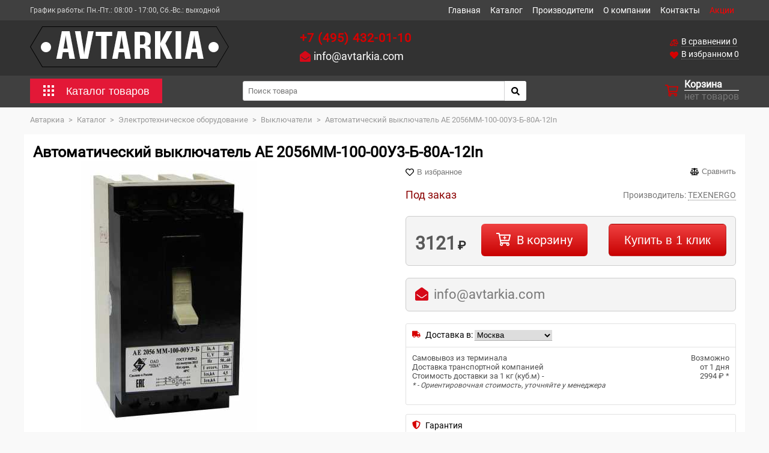

--- FILE ---
content_type: text/html; charset=UTF-8
request_url: https://avtarkia.com/catalog/item/avtomaticheskiy-vyklyuchatel-ae-2056mm-100-00u3-b-80a-12in
body_size: 21248
content:
<!DOCTYPE html>
<html lang="ru" dir="ltr">
<head>
    <meta charset="utf-8" />
<link rel="canonical" href="https://avtarkia.com/catalog/item/avtomaticheskiy-vyklyuchatel-ae-2056mm-100-00u3-b-80a-12in" />
<meta name="description" content="Автоматический выключатель AE 2056MM-100-00У3-Б-80А-12In ⭐️ от интернет-магазина Авторкиа ✔️ Быстрая доставка  ✔️ в Москву, СПб, ЕКБ и в любой другой город РФ до ближайшего терминала" />
<meta name="viewport" content="width=device-width, initial-scale=1.0" />
<link rel="shortcut icon" href="/themes/custom/prom/favicon.ico" type="image/vnd.microsoft.icon" />
<link rel="revision" href="https://avtarkia.com/catalog/item/avtomaticheskiy-vyklyuchatel-ae-2056mm-100-00u3-b-80a-12in" />

        <title>Автоматический выключатель AE 2056MM-100-00У3-Б-80А-12In купить по выгодной цене в Москве</title>
        <link rel="stylesheet" media="all" href="/files/css/css_JfYmnJt8U4bo7WusxanbFHUx9UPH0G3m-k7vSlzm0qU.css" />
<link rel="stylesheet" media="all" href="/files/css/css_DsVp0Seud1af8j3moSO-R9rFGXUiMJI5IWd1HYWoctA.css" />

            
<!--[if lte IE 8]>
<script src="/files/js/js_VtafjXmRvoUgAzqzYTA3Wrjkx9wcWhjP0G4ZnnqRamA.js"></script>
<![endif]-->

			<!-- Google Tag Manager -->
<script>(function(w,d,s,l,i){w[l]=w[l]||[];w[l].push({'gtm.start':
new Date().getTime(),event:'gtm.js'});var f=d.getElementsByTagName(s)[0],
j=d.createElement(s),dl=l!='dataLayer'?'&l='+l:'';j.async=true;j.src=
'https://www.googletagmanager.com/gtm.js?id='+i+dl;f.parentNode.insertBefore(j,f);
})(window,document,'script','dataLayer','GTM-WPSRZ3C');</script>
<!-- End Google Tag Manager -->
                </head>
<body class="type-node page-product path-catalog/item/avtomaticheskiy-vyklyuchatel-ae-2056mm-100-00u3-b-80a-12in sidebar" >
<!-- Google Tag Manager (noscript) -->
<noscript><iframe src="https://www.googletagmanager.com/ns.html?id=GTM-WPSRZ3C"
height="0" width="0" style="display:none;visibility:hidden"></iframe></noscript>
<!-- End Google Tag Manager (noscript) -->


    <div id="mob-sidebar-left"></div>
<div id="mob-sidebar-right"></div>
<div id="mob-overlay"></div>
<div id="body-content" >
			<div id="top-line">
		<div class="wrapper top-line-wrapper clearfix">
			<div id="mob-menu">
				<a>
					<svg xmlns="http://www.w3.org/2000/svg" xmlns:xlink="http://www.w3.org/1999/xlink" width="331" height="68" viewBox="0 0 331 68">
						<image width="331" height="68" xlink:href="[data-uri]"/>
					</svg>
				</a>
			</div>
			
    <div id="block-prom-regionswitcher">
  
    
      <div class="header-schedule">
	<span>График работы:</span> <span>Пн.-Пт.: 08:00 - 17:00, Сб.-Вс.: выходной</span>
</div>

  </div>
<div id="block-prom-menu">
  
  

        
              <ul>
              <li>
        <a href="/" data-drupal-link-system-path="&lt;front&gt;">Главная</a>
              </li>
          <li>
        <a href="/catalog" data-drupal-link-system-path="node/5542">Каталог</a>
              </li>
          <li>
        <a href="/manufact" data-drupal-link-system-path="node/5543">Производители</a>
              </li>
          <li>
        <a href="/o-kompanii" data-drupal-link-system-path="node/4691">О компании</a>
              </li>
          <li>
        <a href="/contacts" data-drupal-link-system-path="node/2">Контакты</a>
              </li>
          <li>
        <a href="/actions" data-drupal-link-system-path="node/8499">Акции</a>
              </li>
        </ul>
  


  </div>



			<div id="mob-fav-compare"></div>
			<div id="mob-cart"></div>
		</div>
	</div>
	<header id="header" role="banner">
		<div class="wrapper header-wrapper clearfix">
			<div id="site_logo">
				<a href="/">
					<svg xmlns="http://www.w3.org/2000/svg" xmlns:xlink="http://www.w3.org/1999/xlink" width="331" height="68" viewBox="0 0 331 68">
						<image width="331" height="68" xlink:href="[data-uri]"/>
					</svg>
				</a>
			</div>
			
    <div id="block-prom-headercontacts">
  
    
      <div class="header-contacts">
	<div class="header_contact_column1">
					<div class="header-phone replaced_phones">
				<a href="tel:+7 (495) 432-01-10">+7 (495) 432-01-10</a>
			</div>
				<div class="top-line-regionswitcher clearfix"><div id="top-email"><svg role="img" xmlns="http://www.w3.org/2000/svg" viewBox="0 0 512 512"><path d="M512 464c0 26.51-21.49 48-48 48H48c-26.51 0-48-21.49-48-48V200.724a48 48 0 0 1 18.387-37.776c24.913-19.529 45.501-35.365 164.2-121.511C199.412 29.17 232.797-.347 256 .003c23.198-.354 56.596 29.172 73.413 41.433 118.687 86.137 139.303 101.995 164.2 121.512A48 48 0 0 1 512 200.724V464zm-65.666-196.605c-2.563-3.728-7.7-4.595-11.339-1.907-22.845 16.873-55.462 40.705-105.582 77.079-16.825 12.266-50.21 41.781-73.413 41.43-23.211.344-56.559-29.143-73.413-41.43-50.114-36.37-82.734-60.204-105.582-77.079-3.639-2.688-8.776-1.821-11.339 1.907l-9.072 13.196a7.998 7.998 0 0 0 1.839 10.967c22.887 16.899 55.454 40.69 105.303 76.868 20.274 14.781 56.524 47.813 92.264 47.573 35.724.242 71.961-32.771 92.263-47.573 49.85-36.179 82.418-59.97 105.303-76.868a7.998 7.998 0 0 0 1.839-10.967l-9.071-13.196z"></path></svg><span class="replaced_mail"><a href="mailto:info@avtarkia.com">info@avtarkia.com</a></span></div></div>	</div>
	</div>
  </div>



			<div class="header-usermenu clearfix">
				
    <div class="views-element-container" id="block-prom-compare-count">
  
    
      <div><div class="js-view-dom-id-532f98d13d2a18184828a7016295c343c100d2b82a9ec307da6ba1ec59f05a79 compare-count flag-count">
	<a href="/compare" class="clearfix">
		<div class="head-icon">
			<svg role="img" xmlns="http://www.w3.org/2000/svg" viewBox="0 0 640 512">
				<path d="M528 448H352V153.25c20.42-8.94 36.1-26.22 43.38-47.47l132-44.26c8.38-2.81 12.89-11.88 10.08-20.26l-10.17-30.34C524.48 2.54 515.41-1.97 507.03.84L389.11 40.37C375.3 16.36 349.69 0 320 0c-44.18 0-80 35.82-80 80 0 3.43.59 6.71 1.01 10.03l-128.39 43.05c-8.38 2.81-12.89 11.88-10.08 20.26l10.17 30.34c2.81 8.38 11.88 12.89 20.26 10.08l142.05-47.63c4.07 2.77 8.43 5.12 12.99 7.12V496c0 8.84 7.16 16 16 16h224c8.84 0 16-7.16 16-16v-32c-.01-8.84-7.17-16-16.01-16zm111.98-144c0-16.18 1.34-8.73-85.05-181.51-17.65-35.29-68.19-35.36-85.87 0-87.12 174.26-85.04 165.84-85.04 181.51H384c0 44.18 57.31 80 128 80s128-35.82 128-80h-.02zM440 288l72-144 72 144H440zm-269.07-37.51c-17.65-35.29-68.19-35.36-85.87 0C-2.06 424.75.02 416.33.02 432H0c0 44.18 57.31 80 128 80s128-35.82 128-80h-.02c0-16.18 1.34-8.73-85.05-181.51zM56 416l72-144 72 144H56z"></path>
			</svg>
		</div>
		<div class="head-label">
			<div>
				<span>В сравнении&nbsp;</span>
			</div>
    		0
		</div>
	</a>
</div>
</div>

  </div>
<div class="views-element-container" id="block-prom-favorite-count">
  
    
      <div><div class="js-view-dom-id-b7edf8db9e04a82a87eff178c010a093ef746486bf1e654e580f99aafa86c272 favorite-count flag-count">
	<a href="/favorite" class="clearfix">
		<div class="head-icon">
			<svg role="img" xmlns="http://www.w3.org/2000/svg" viewBox="0 0 512 512">
				<path d="M462.3 62.6C407.5 15.9 326 24.3 275.7 76.2L256 96.5l-19.7-20.3C186.1 24.3 104.5 15.9 49.7 62.6c-62.8 53.6-66.1 149.8-9.9 207.9l193.5 199.8c12.5 12.9 32.8 12.9 45.3 0l193.5-199.8c56.3-58.1 53-154.3-9.8-207.9z"></path>
			</svg>
		</div>
		<div class="head-label">
			<div>
				<span>В избранном&nbsp;</span>
			</div>
			0
		</div>
	</a>
</div>
</div>

  </div>



			</div>
			<div id="mob-search"></div>
		</div>
	</header>
	<div id="search-line">
		<div class="wrapper search-line-wrapper clearfix">
			<div id="line-menu">
    <div id="block-catalogmenublock">
  
    
      <div class="category-menu-block">
	<button class="category-menu-button">
		<svg xmlns="http://www.w3.org/2000/svg" id="i-megamenu-button" viewBox="0 0 18 18"><path d="M18 0h-4v4h4zm0 11h-4V7h4zm0 7h-4v-4h4zM11 4H7V0h4zm0 7H7V7h4zm0 7H7v-4h4zM4 4H0V0h4zm0 7H0V7h4zm0 7H0v-4h4z"></path></svg>
		<span>Каталог товаров</span>
	</button>
	<div class="category-menu clearfix">
					<div class="category-menu-parent" id="640">
				<a href="/catalog/category/armatura-svetodiodnaya">
					<span>Арматура светодиодная</span>
											<svg role="img" xmlns="http://www.w3.org/2000/svg" viewBox="0 0 320 512">
							<path d="M285.476 272.971L91.132 467.314c-9.373 9.373-24.569 9.373-33.941 0l-22.667-22.667c-9.357-9.357-9.375-24.522-.04-33.901L188.505 256 34.484 101.255c-9.335-9.379-9.317-24.544.04-33.901l22.667-22.667c9.373-9.373 24.569-9.373 33.941 0L285.475 239.03c9.373 9.372 9.373 24.568.001 33.941z"></path>
						</svg>
									</a>
									<div class="category-menu-children">
						<div class="category-menu-children-title">
							<span>Арматура светодиодная</span>
						</div>
						<div  class="subcat_list">

						</div>
					</div>
							</div>
					<div class="category-menu-parent" id="681">
				<a href="/catalog/category/gazovoe-oborudovanie">
					<span>Газовое оборудование</span>
											<svg role="img" xmlns="http://www.w3.org/2000/svg" viewBox="0 0 320 512">
							<path d="M285.476 272.971L91.132 467.314c-9.373 9.373-24.569 9.373-33.941 0l-22.667-22.667c-9.357-9.357-9.375-24.522-.04-33.901L188.505 256 34.484 101.255c-9.335-9.379-9.317-24.544.04-33.901l22.667-22.667c9.373-9.373 24.569-9.373 33.941 0L285.475 239.03c9.373 9.372 9.373 24.568.001 33.941z"></path>
						</svg>
									</a>
									<div class="category-menu-children">
						<div class="category-menu-children-title">
							<span>Газовое оборудование</span>
						</div>
						<div  class="subcat_list">

						</div>
					</div>
							</div>
					<div class="category-menu-parent" id="588">
				<a href="/catalog/category/gidravlicheskoe-oborudovanie">
					<span>Гидравлическое оборудование</span>
											<svg role="img" xmlns="http://www.w3.org/2000/svg" viewBox="0 0 320 512">
							<path d="M285.476 272.971L91.132 467.314c-9.373 9.373-24.569 9.373-33.941 0l-22.667-22.667c-9.357-9.357-9.375-24.522-.04-33.901L188.505 256 34.484 101.255c-9.335-9.379-9.317-24.544.04-33.901l22.667-22.667c9.373-9.373 24.569-9.373 33.941 0L285.475 239.03c9.373 9.372 9.373 24.568.001 33.941z"></path>
						</svg>
									</a>
									<div class="category-menu-children">
						<div class="category-menu-children-title">
							<span>Гидравлическое оборудование</span>
						</div>
						<div  class="subcat_list">

						</div>
					</div>
							</div>
					<div class="category-menu-parent" id="715">
				<a href="/catalog/category/zhd-oborudovanie">
					<span>Ж/Д оборудование</span>
											<svg role="img" xmlns="http://www.w3.org/2000/svg" viewBox="0 0 320 512">
							<path d="M285.476 272.971L91.132 467.314c-9.373 9.373-24.569 9.373-33.941 0l-22.667-22.667c-9.357-9.357-9.375-24.522-.04-33.901L188.505 256 34.484 101.255c-9.335-9.379-9.317-24.544.04-33.901l22.667-22.667c9.373-9.373 24.569-9.373 33.941 0L285.475 239.03c9.373 9.372 9.373 24.568.001 33.941z"></path>
						</svg>
									</a>
									<div class="category-menu-children">
						<div class="category-menu-children-title">
							<span>Ж/Д оборудование</span>
						</div>
						<div  class="subcat_list">

						</div>
					</div>
							</div>
					<div class="category-menu-parent" id="649">
				<a href="/catalog/category/ispytatelnoe-oborudovanie">
					<span>Испытательное оборудование</span>
											<svg role="img" xmlns="http://www.w3.org/2000/svg" viewBox="0 0 320 512">
							<path d="M285.476 272.971L91.132 467.314c-9.373 9.373-24.569 9.373-33.941 0l-22.667-22.667c-9.357-9.357-9.375-24.522-.04-33.901L188.505 256 34.484 101.255c-9.335-9.379-9.317-24.544.04-33.901l22.667-22.667c9.373-9.373 24.569-9.373 33.941 0L285.475 239.03c9.373 9.372 9.373 24.568.001 33.941z"></path>
						</svg>
									</a>
									<div class="category-menu-children">
						<div class="category-menu-children-title">
							<span>Испытательное оборудование</span>
						</div>
						<div  class="subcat_list">

						</div>
					</div>
							</div>
					<div class="category-menu-parent" id="751">
				<a href="/catalog/category/markirovochnoe-oborudovanie">
					<span>Маркировочное оборудование</span>
											<svg role="img" xmlns="http://www.w3.org/2000/svg" viewBox="0 0 320 512">
							<path d="M285.476 272.971L91.132 467.314c-9.373 9.373-24.569 9.373-33.941 0l-22.667-22.667c-9.357-9.357-9.375-24.522-.04-33.901L188.505 256 34.484 101.255c-9.335-9.379-9.317-24.544.04-33.901l22.667-22.667c9.373-9.373 24.569-9.373 33.941 0L285.475 239.03c9.373 9.372 9.373 24.568.001 33.941z"></path>
						</svg>
									</a>
									<div class="category-menu-children">
						<div class="category-menu-children-title">
							<span>Маркировочное оборудование</span>
						</div>
						<div  class="subcat_list">

						</div>
					</div>
							</div>
					<div class="category-menu-parent" id="781">
				<a href="/catalog/category/montazhnye-izdeliya">
					<span>Монтажные изделия</span>
											<svg role="img" xmlns="http://www.w3.org/2000/svg" viewBox="0 0 320 512">
							<path d="M285.476 272.971L91.132 467.314c-9.373 9.373-24.569 9.373-33.941 0l-22.667-22.667c-9.357-9.357-9.375-24.522-.04-33.901L188.505 256 34.484 101.255c-9.335-9.379-9.317-24.544.04-33.901l22.667-22.667c9.373-9.373 24.569-9.373 33.941 0L285.475 239.03c9.373 9.372 9.373 24.568.001 33.941z"></path>
						</svg>
									</a>
									<div class="category-menu-children">
						<div class="category-menu-children-title">
							<span>Монтажные изделия</span>
						</div>
						<div  class="subcat_list">

						</div>
					</div>
							</div>
					<div class="category-menu-parent" id="796">
				<a href="/catalog/category/nasosy">
					<span>Насосы</span>
											<svg role="img" xmlns="http://www.w3.org/2000/svg" viewBox="0 0 320 512">
							<path d="M285.476 272.971L91.132 467.314c-9.373 9.373-24.569 9.373-33.941 0l-22.667-22.667c-9.357-9.357-9.375-24.522-.04-33.901L188.505 256 34.484 101.255c-9.335-9.379-9.317-24.544.04-33.901l22.667-22.667c9.373-9.373 24.569-9.373 33.941 0L285.475 239.03c9.373 9.372 9.373 24.568.001 33.941z"></path>
						</svg>
									</a>
									<div class="category-menu-children">
						<div class="category-menu-children-title">
							<span>Насосы</span>
						</div>
						<div  class="subcat_list">

						</div>
					</div>
							</div>
					<div class="category-menu-parent" id="697">
				<a href="/catalog/category/pnevmaticheskoe-oborudovanie">
					<span>Пневматическое оборудование</span>
											<svg role="img" xmlns="http://www.w3.org/2000/svg" viewBox="0 0 320 512">
							<path d="M285.476 272.971L91.132 467.314c-9.373 9.373-24.569 9.373-33.941 0l-22.667-22.667c-9.357-9.357-9.375-24.522-.04-33.901L188.505 256 34.484 101.255c-9.335-9.379-9.317-24.544.04-33.901l22.667-22.667c9.373-9.373 24.569-9.373 33.941 0L285.475 239.03c9.373 9.372 9.373 24.568.001 33.941z"></path>
						</svg>
									</a>
									<div class="category-menu-children">
						<div class="category-menu-children-title">
							<span>Пневматическое оборудование</span>
						</div>
						<div  class="subcat_list">

						</div>
					</div>
							</div>
					<div class="category-menu-parent" id="676">
				<a href="/catalog/category/pozharnoe-oborudovanie">
					<span>Пожарное оборудование</span>
											<svg role="img" xmlns="http://www.w3.org/2000/svg" viewBox="0 0 320 512">
							<path d="M285.476 272.971L91.132 467.314c-9.373 9.373-24.569 9.373-33.941 0l-22.667-22.667c-9.357-9.357-9.375-24.522-.04-33.901L188.505 256 34.484 101.255c-9.335-9.379-9.317-24.544.04-33.901l22.667-22.667c9.373-9.373 24.569-9.373 33.941 0L285.475 239.03c9.373 9.372 9.373 24.568.001 33.941z"></path>
						</svg>
									</a>
									<div class="category-menu-children">
						<div class="category-menu-children-title">
							<span>Пожарное оборудование</span>
						</div>
						<div  class="subcat_list">

						</div>
					</div>
							</div>
					<div class="category-menu-parent" id="742">
				<a href="/catalog/category/pulty-dispetcherskoy-svyazi">
					<span>Пульты диспетчерской связи</span>
									</a>
							</div>
					<div class="category-menu-parent" id="706">
				<a href="/catalog/category/ustroystva-svyazi">
					<span>Устройства связи</span>
											<svg role="img" xmlns="http://www.w3.org/2000/svg" viewBox="0 0 320 512">
							<path d="M285.476 272.971L91.132 467.314c-9.373 9.373-24.569 9.373-33.941 0l-22.667-22.667c-9.357-9.357-9.375-24.522-.04-33.901L188.505 256 34.484 101.255c-9.335-9.379-9.317-24.544.04-33.901l22.667-22.667c9.373-9.373 24.569-9.373 33.941 0L285.475 239.03c9.373 9.372 9.373 24.568.001 33.941z"></path>
						</svg>
									</a>
									<div class="category-menu-children">
						<div class="category-menu-children-title">
							<span>Устройства связи</span>
						</div>
						<div  class="subcat_list">

						</div>
					</div>
							</div>
					<div class="category-menu-parent" id="587">
				<a href="/catalog/category/ustroystva-zaschity">
					<span>Устройства защиты</span>
											<svg role="img" xmlns="http://www.w3.org/2000/svg" viewBox="0 0 320 512">
							<path d="M285.476 272.971L91.132 467.314c-9.373 9.373-24.569 9.373-33.941 0l-22.667-22.667c-9.357-9.357-9.375-24.522-.04-33.901L188.505 256 34.484 101.255c-9.335-9.379-9.317-24.544.04-33.901l22.667-22.667c9.373-9.373 24.569-9.373 33.941 0L285.475 239.03c9.373 9.372 9.373 24.568.001 33.941z"></path>
						</svg>
									</a>
									<div class="category-menu-children">
						<div class="category-menu-children-title">
							<span>Устройства защиты</span>
						</div>
						<div  class="subcat_list">

						</div>
					</div>
							</div>
					<div class="category-menu-parent" id="575">
				<a href="/catalog/category/probootborniki">
					<span>Пробоотборники</span>
											<svg role="img" xmlns="http://www.w3.org/2000/svg" viewBox="0 0 320 512">
							<path d="M285.476 272.971L91.132 467.314c-9.373 9.373-24.569 9.373-33.941 0l-22.667-22.667c-9.357-9.357-9.375-24.522-.04-33.901L188.505 256 34.484 101.255c-9.335-9.379-9.317-24.544.04-33.901l22.667-22.667c9.373-9.373 24.569-9.373 33.941 0L285.475 239.03c9.373 9.372 9.373 24.568.001 33.941z"></path>
						</svg>
									</a>
									<div class="category-menu-children">
						<div class="category-menu-children-title">
							<span>Пробоотборники</span>
						</div>
						<div  class="subcat_list">

						</div>
					</div>
							</div>
					<div class="category-menu-parent" id="492">
				<a href="/catalog/category/kipia">
					<span>КИПиА</span>
											<svg role="img" xmlns="http://www.w3.org/2000/svg" viewBox="0 0 320 512">
							<path d="M285.476 272.971L91.132 467.314c-9.373 9.373-24.569 9.373-33.941 0l-22.667-22.667c-9.357-9.357-9.375-24.522-.04-33.901L188.505 256 34.484 101.255c-9.335-9.379-9.317-24.544.04-33.901l22.667-22.667c9.373-9.373 24.569-9.373 33.941 0L285.475 239.03c9.373 9.372 9.373 24.568.001 33.941z"></path>
						</svg>
									</a>
									<div class="category-menu-children">
						<div class="category-menu-children-title">
							<span>КИПиА</span>
						</div>
						<div  class="subcat_list">

						</div>
					</div>
							</div>
					<div class="category-menu-parent" id="505">
				<a href="/catalog/category/komplektuyuschie">
					<span>Комплектующие</span>
											<svg role="img" xmlns="http://www.w3.org/2000/svg" viewBox="0 0 320 512">
							<path d="M285.476 272.971L91.132 467.314c-9.373 9.373-24.569 9.373-33.941 0l-22.667-22.667c-9.357-9.357-9.375-24.522-.04-33.901L188.505 256 34.484 101.255c-9.335-9.379-9.317-24.544.04-33.901l22.667-22.667c9.373-9.373 24.569-9.373 33.941 0L285.475 239.03c9.373 9.372 9.373 24.568.001 33.941z"></path>
						</svg>
									</a>
									<div class="category-menu-children">
						<div class="category-menu-children-title">
							<span>Комплектующие</span>
						</div>
						<div  class="subcat_list">

						</div>
					</div>
							</div>
					<div class="category-menu-parent" id="531">
				<a href="/catalog/category/laboratornoe-oborudovanie">
					<span>Лабораторное оборудование</span>
											<svg role="img" xmlns="http://www.w3.org/2000/svg" viewBox="0 0 320 512">
							<path d="M285.476 272.971L91.132 467.314c-9.373 9.373-24.569 9.373-33.941 0l-22.667-22.667c-9.357-9.357-9.375-24.522-.04-33.901L188.505 256 34.484 101.255c-9.335-9.379-9.317-24.544.04-33.901l22.667-22.667c9.373-9.373 24.569-9.373 33.941 0L285.475 239.03c9.373 9.372 9.373 24.568.001 33.941z"></path>
						</svg>
									</a>
									<div class="category-menu-children">
						<div class="category-menu-children-title">
							<span>Лабораторное оборудование</span>
						</div>
						<div  class="subcat_list">

						</div>
					</div>
							</div>
					<div class="category-menu-parent" id="485">
				<a href="/catalog/category/amortizatory">
					<span>Амортизаторы</span>
											<svg role="img" xmlns="http://www.w3.org/2000/svg" viewBox="0 0 320 512">
							<path d="M285.476 272.971L91.132 467.314c-9.373 9.373-24.569 9.373-33.941 0l-22.667-22.667c-9.357-9.357-9.375-24.522-.04-33.901L188.505 256 34.484 101.255c-9.335-9.379-9.317-24.544.04-33.901l22.667-22.667c9.373-9.373 24.569-9.373 33.941 0L285.475 239.03c9.373 9.372 9.373 24.568.001 33.941z"></path>
						</svg>
									</a>
									<div class="category-menu-children">
						<div class="category-menu-children-title">
							<span>Амортизаторы</span>
						</div>
						<div  class="subcat_list">

						</div>
					</div>
							</div>
					<div class="category-menu-parent" id="504">
				<a href="/catalog/category/preobrazovateli">
					<span>Преобразователи</span>
											<svg role="img" xmlns="http://www.w3.org/2000/svg" viewBox="0 0 320 512">
							<path d="M285.476 272.971L91.132 467.314c-9.373 9.373-24.569 9.373-33.941 0l-22.667-22.667c-9.357-9.357-9.375-24.522-.04-33.901L188.505 256 34.484 101.255c-9.335-9.379-9.317-24.544.04-33.901l22.667-22.667c9.373-9.373 24.569-9.373 33.941 0L285.475 239.03c9.373 9.372 9.373 24.568.001 33.941z"></path>
						</svg>
									</a>
									<div class="category-menu-children">
						<div class="category-menu-children-title">
							<span>Преобразователи</span>
						</div>
						<div  class="subcat_list">

						</div>
					</div>
							</div>
					<div class="category-menu-parent" id="511">
				<a href="/catalog/category/rele">
					<span>Реле</span>
											<svg role="img" xmlns="http://www.w3.org/2000/svg" viewBox="0 0 320 512">
							<path d="M285.476 272.971L91.132 467.314c-9.373 9.373-24.569 9.373-33.941 0l-22.667-22.667c-9.357-9.357-9.375-24.522-.04-33.901L188.505 256 34.484 101.255c-9.335-9.379-9.317-24.544.04-33.901l22.667-22.667c9.373-9.373 24.569-9.373 33.941 0L285.475 239.03c9.373 9.372 9.373 24.568.001 33.941z"></path>
						</svg>
									</a>
									<div class="category-menu-children">
						<div class="category-menu-children-title">
							<span>Реле</span>
						</div>
						<div  class="subcat_list">

						</div>
					</div>
							</div>
					<div class="category-menu-parent" id="516">
				<a href="/catalog/category/svarochnoe-oborudovanie">
					<span>Сварочное оборудование</span>
											<svg role="img" xmlns="http://www.w3.org/2000/svg" viewBox="0 0 320 512">
							<path d="M285.476 272.971L91.132 467.314c-9.373 9.373-24.569 9.373-33.941 0l-22.667-22.667c-9.357-9.357-9.375-24.522-.04-33.901L188.505 256 34.484 101.255c-9.335-9.379-9.317-24.544.04-33.901l22.667-22.667c9.373-9.373 24.569-9.373 33.941 0L285.475 239.03c9.373 9.372 9.373 24.568.001 33.941z"></path>
						</svg>
									</a>
									<div class="category-menu-children">
						<div class="category-menu-children-title">
							<span>Сварочное оборудование</span>
						</div>
						<div  class="subcat_list">

						</div>
					</div>
							</div>
					<div class="category-menu-parent" id="527">
				<a href="/catalog/category/sistemy-i-pribory-upravleniya">
					<span>Системы и приборы управления</span>
											<svg role="img" xmlns="http://www.w3.org/2000/svg" viewBox="0 0 320 512">
							<path d="M285.476 272.971L91.132 467.314c-9.373 9.373-24.569 9.373-33.941 0l-22.667-22.667c-9.357-9.357-9.375-24.522-.04-33.901L188.505 256 34.484 101.255c-9.335-9.379-9.317-24.544.04-33.901l22.667-22.667c9.373-9.373 24.569-9.373 33.941 0L285.475 239.03c9.373 9.372 9.373 24.568.001 33.941z"></path>
						</svg>
									</a>
									<div class="category-menu-children">
						<div class="category-menu-children-title">
							<span>Системы и приборы управления</span>
						</div>
						<div  class="subcat_list">

						</div>
					</div>
							</div>
					<div class="category-menu-parent" id="515">
				<a href="/catalog/category/pitateli">
					<span>Питатели</span>
											<svg role="img" xmlns="http://www.w3.org/2000/svg" viewBox="0 0 320 512">
							<path d="M285.476 272.971L91.132 467.314c-9.373 9.373-24.569 9.373-33.941 0l-22.667-22.667c-9.357-9.357-9.375-24.522-.04-33.901L188.505 256 34.484 101.255c-9.335-9.379-9.317-24.544.04-33.901l22.667-22.667c9.373-9.373 24.569-9.373 33.941 0L285.475 239.03c9.373 9.372 9.373 24.568.001 33.941z"></path>
						</svg>
									</a>
									<div class="category-menu-children">
						<div class="category-menu-children-title">
							<span>Питатели</span>
						</div>
						<div  class="subcat_list">

						</div>
					</div>
							</div>
					<div class="category-menu-parent" id="496">
				<a href="/catalog/category/smazochnoe-oborudovanie">
					<span>Смазочное оборудование</span>
											<svg role="img" xmlns="http://www.w3.org/2000/svg" viewBox="0 0 320 512">
							<path d="M285.476 272.971L91.132 467.314c-9.373 9.373-24.569 9.373-33.941 0l-22.667-22.667c-9.357-9.357-9.375-24.522-.04-33.901L188.505 256 34.484 101.255c-9.335-9.379-9.317-24.544.04-33.901l22.667-22.667c9.373-9.373 24.569-9.373 33.941 0L285.475 239.03c9.373 9.372 9.373 24.568.001 33.941z"></path>
						</svg>
									</a>
									<div class="category-menu-children">
						<div class="category-menu-children-title">
							<span>Смазочное оборудование</span>
						</div>
						<div  class="subcat_list">

						</div>
					</div>
							</div>
					<div class="category-menu-parent" id="513">
				<a href="/catalog/category/stabilizatory-davleniya">
					<span>Стабилизаторы давления</span>
									</a>
							</div>
					<div class="category-menu-parent" id="466">
				<a href="/catalog/category/kabelnoe-oborudovanie">
					<span>Кабельное оборудование</span>
											<svg role="img" xmlns="http://www.w3.org/2000/svg" viewBox="0 0 320 512">
							<path d="M285.476 272.971L91.132 467.314c-9.373 9.373-24.569 9.373-33.941 0l-22.667-22.667c-9.357-9.357-9.375-24.522-.04-33.901L188.505 256 34.484 101.255c-9.335-9.379-9.317-24.544.04-33.901l22.667-22.667c9.373-9.373 24.569-9.373 33.941 0L285.475 239.03c9.373 9.372 9.373 24.568.001 33.941z"></path>
						</svg>
									</a>
									<div class="category-menu-children">
						<div class="category-menu-children-title">
							<span>Кабельное оборудование</span>
						</div>
						<div  class="subcat_list">

						</div>
					</div>
							</div>
					<div class="category-menu-parent" id="480">
				<a href="/catalog/category/schetchiki">
					<span>Счетчики</span>
									</a>
							</div>
					<div class="category-menu-parent" id="461">
				<a href="/catalog/category/filtry">
					<span>Фильтры</span>
											<svg role="img" xmlns="http://www.w3.org/2000/svg" viewBox="0 0 320 512">
							<path d="M285.476 272.971L91.132 467.314c-9.373 9.373-24.569 9.373-33.941 0l-22.667-22.667c-9.357-9.357-9.375-24.522-.04-33.901L188.505 256 34.484 101.255c-9.335-9.379-9.317-24.544.04-33.901l22.667-22.667c9.373-9.373 24.569-9.373 33.941 0L285.475 239.03c9.373 9.372 9.373 24.568.001 33.941z"></path>
						</svg>
									</a>
									<div class="category-menu-children">
						<div class="category-menu-children-title">
							<span>Фильтры</span>
						</div>
						<div  class="subcat_list">

						</div>
					</div>
							</div>
					<div class="category-menu-parent" id="458">
				<a href="/catalog/category/klapana">
					<span>Клапана</span>
											<svg role="img" xmlns="http://www.w3.org/2000/svg" viewBox="0 0 320 512">
							<path d="M285.476 272.971L91.132 467.314c-9.373 9.373-24.569 9.373-33.941 0l-22.667-22.667c-9.357-9.357-9.375-24.522-.04-33.901L188.505 256 34.484 101.255c-9.335-9.379-9.317-24.544.04-33.901l22.667-22.667c9.373-9.373 24.569-9.373 33.941 0L285.475 239.03c9.373 9.372 9.373 24.568.001 33.941z"></path>
						</svg>
									</a>
									<div class="category-menu-children">
						<div class="category-menu-children-title">
							<span>Клапана</span>
						</div>
						<div  class="subcat_list">

						</div>
					</div>
							</div>
					<div class="category-menu-parent" id="459">
				<a href="/catalog/category/kotelnoe-oborudovanie">
					<span>Котельное оборудование</span>
											<svg role="img" xmlns="http://www.w3.org/2000/svg" viewBox="0 0 320 512">
							<path d="M285.476 272.971L91.132 467.314c-9.373 9.373-24.569 9.373-33.941 0l-22.667-22.667c-9.357-9.357-9.375-24.522-.04-33.901L188.505 256 34.484 101.255c-9.335-9.379-9.317-24.544.04-33.901l22.667-22.667c9.373-9.373 24.569-9.373 33.941 0L285.475 239.03c9.373 9.372 9.373 24.568.001 33.941z"></path>
						</svg>
									</a>
									<div class="category-menu-children">
						<div class="category-menu-children-title">
							<span>Котельное оборудование</span>
						</div>
						<div  class="subcat_list">

						</div>
					</div>
							</div>
					<div class="category-menu-parent" id="430">
				<a href="/catalog/category/ventilyatory">
					<span>Вентиляторы</span>
											<svg role="img" xmlns="http://www.w3.org/2000/svg" viewBox="0 0 320 512">
							<path d="M285.476 272.971L91.132 467.314c-9.373 9.373-24.569 9.373-33.941 0l-22.667-22.667c-9.357-9.357-9.375-24.522-.04-33.901L188.505 256 34.484 101.255c-9.335-9.379-9.317-24.544.04-33.901l22.667-22.667c9.373-9.373 24.569-9.373 33.941 0L285.475 239.03c9.373 9.372 9.373 24.568.001 33.941z"></path>
						</svg>
									</a>
									<div class="category-menu-children">
						<div class="category-menu-children-title">
							<span>Вентиляторы</span>
						</div>
						<div  class="subcat_list">

						</div>
					</div>
							</div>
					<div class="category-menu-parent" id="449">
				<a href="/catalog/category/datchiki">
					<span>Датчики</span>
											<svg role="img" xmlns="http://www.w3.org/2000/svg" viewBox="0 0 320 512">
							<path d="M285.476 272.971L91.132 467.314c-9.373 9.373-24.569 9.373-33.941 0l-22.667-22.667c-9.357-9.357-9.375-24.522-.04-33.901L188.505 256 34.484 101.255c-9.335-9.379-9.317-24.544.04-33.901l22.667-22.667c9.373-9.373 24.569-9.373 33.941 0L285.475 239.03c9.373 9.372 9.373 24.568.001 33.941z"></path>
						</svg>
									</a>
									<div class="category-menu-children">
						<div class="category-menu-children-title">
							<span>Датчики</span>
						</div>
						<div  class="subcat_list">

						</div>
					</div>
							</div>
					<div class="category-menu-parent" id="433">
				<a href="/catalog/category/regulyatory">
					<span>Регуляторы</span>
											<svg role="img" xmlns="http://www.w3.org/2000/svg" viewBox="0 0 320 512">
							<path d="M285.476 272.971L91.132 467.314c-9.373 9.373-24.569 9.373-33.941 0l-22.667-22.667c-9.357-9.357-9.375-24.522-.04-33.901L188.505 256 34.484 101.255c-9.335-9.379-9.317-24.544.04-33.901l22.667-22.667c9.373-9.373 24.569-9.373 33.941 0L285.475 239.03c9.373 9.372 9.373 24.568.001 33.941z"></path>
						</svg>
									</a>
									<div class="category-menu-children">
						<div class="category-menu-children-title">
							<span>Регуляторы</span>
						</div>
						<div  class="subcat_list">

						</div>
					</div>
							</div>
					<div class="category-menu-parent" id="451">
				<a href="/catalog/category/reduktory">
					<span>Редукторы</span>
									</a>
							</div>
					<div class="category-menu-parent" id="463">
				<a href="/catalog/category/signalizatory">
					<span>Сигнализаторы</span>
											<svg role="img" xmlns="http://www.w3.org/2000/svg" viewBox="0 0 320 512">
							<path d="M285.476 272.971L91.132 467.314c-9.373 9.373-24.569 9.373-33.941 0l-22.667-22.667c-9.357-9.357-9.375-24.522-.04-33.901L188.505 256 34.484 101.255c-9.335-9.379-9.317-24.544.04-33.901l22.667-22.667c9.373-9.373 24.569-9.373 33.941 0L285.475 239.03c9.373 9.372 9.373 24.568.001 33.941z"></path>
						</svg>
									</a>
									<div class="category-menu-children">
						<div class="category-menu-children-title">
							<span>Сигнализаторы</span>
						</div>
						<div  class="subcat_list">

						</div>
					</div>
							</div>
					<div class="category-menu-parent" id="441">
				<a href="/catalog/category/sistemy-vodoochistki">
					<span>Системы водоочистки</span>
											<svg role="img" xmlns="http://www.w3.org/2000/svg" viewBox="0 0 320 512">
							<path d="M285.476 272.971L91.132 467.314c-9.373 9.373-24.569 9.373-33.941 0l-22.667-22.667c-9.357-9.357-9.375-24.522-.04-33.901L188.505 256 34.484 101.255c-9.335-9.379-9.317-24.544.04-33.901l22.667-22.667c9.373-9.373 24.569-9.373 33.941 0L285.475 239.03c9.373 9.372 9.373 24.568.001 33.941z"></path>
						</svg>
									</a>
									<div class="category-menu-children">
						<div class="category-menu-children-title">
							<span>Системы водоочистки</span>
						</div>
						<div  class="subcat_list">

						</div>
					</div>
							</div>
					<div class="category-menu-parent" id="439">
				<a href="/catalog/category/frikcionnye-izdeliya">
					<span>Фрикционные изделия</span>
											<svg role="img" xmlns="http://www.w3.org/2000/svg" viewBox="0 0 320 512">
							<path d="M285.476 272.971L91.132 467.314c-9.373 9.373-24.569 9.373-33.941 0l-22.667-22.667c-9.357-9.357-9.375-24.522-.04-33.901L188.505 256 34.484 101.255c-9.335-9.379-9.317-24.544.04-33.901l22.667-22.667c9.373-9.373 24.569-9.373 33.941 0L285.475 239.03c9.373 9.372 9.373 24.568.001 33.941z"></path>
						</svg>
									</a>
									<div class="category-menu-children">
						<div class="category-menu-children-title">
							<span>Фрикционные изделия</span>
						</div>
						<div  class="subcat_list">

						</div>
					</div>
							</div>
					<div class="category-menu-parent" id="464">
				<a href="/catalog/category/elektrotekhnicheskoe-oborudovanie">
					<span>Электротехническое оборудование</span>
											<svg role="img" xmlns="http://www.w3.org/2000/svg" viewBox="0 0 320 512">
							<path d="M285.476 272.971L91.132 467.314c-9.373 9.373-24.569 9.373-33.941 0l-22.667-22.667c-9.357-9.357-9.375-24.522-.04-33.901L188.505 256 34.484 101.255c-9.335-9.379-9.317-24.544.04-33.901l22.667-22.667c9.373-9.373 24.569-9.373 33.941 0L285.475 239.03c9.373 9.372 9.373 24.568.001 33.941z"></path>
						</svg>
									</a>
									<div class="category-menu-children">
						<div class="category-menu-children-title">
							<span>Электротехническое оборудование</span>
						</div>
						<div  class="subcat_list">

						</div>
					</div>
							</div>
			</div>
</div>
  </div>


</div>
			<div id="line-search">
    <div class="views-exposed-form" data-drupal-selector="views-exposed-form-product-grid-page-search" id="block-search">
  
    
      <form action="/search" method="get" id="views-exposed-form-product-grid-page-search" accept-charset="UTF-8">
  <div class="js-form-item form-item js-form-type-textfield form-item-combine js-form-item-combine form-no-label">
        <input placeholder="Поиск товара" data-drupal-selector="edit-combine" type="text" id="edit-combine" name="combine" value="" size="30" maxlength="128" class="form-text" />

        </div>
<div data-drupal-selector="edit-actions" class="form-actions js-form-wrapper form-wrapper" id="edit-actions">
<button data-twig-suggestion="search_submit" data-drupal-selector="edit-submit-product-grid" type="submit" id="edit-submit-product-grid" value="Apply" class="button js-form-submit form-submit">
	<svg role="img" xmlns="http://www.w3.org/2000/svg" viewBox="0 0 512 512">
		<path d="M505 442.7L405.3 343c-4.5-4.5-10.6-7-17-7H372c27.6-35.3 44-79.7 44-128C416 93.1 322.9 0 208 0S0 93.1 0 208s93.1 208 208 208c48.3 0 92.7-16.4 128-44v16.3c0 6.4 2.5 12.5 7 17l99.7 99.7c9.4 9.4 24.6 9.4 33.9 0l28.3-28.3c9.4-9.4 9.4-24.6.1-34zM208 336c-70.7 0-128-57.2-128-128 0-70.7 57.2-128 128-128 70.7 0 128 57.2 128 128 0 70.7-57.2 128-128 128z"></path>
	</svg>
</button>
</div>


</form>

  </div>


</div>
			<div id="line-cart">
    <div id="block-prom-cart">
  
    
      
	<div class="cart-block--summary clearfix">
		<a class="cart-block--link__expand clearfix" href="https://avtarkia.com/cart">
			<div class="cart-block--summary__icon">
				<svg role="img" xmlns="http://www.w3.org/2000/svg" viewBox="0 0 576 512">
					<path d="M551.991 64H144.28l-8.726-44.608C133.35 8.128 123.478 0 112 0H12C5.373 0 0 5.373 0 12v24c0 6.627 5.373 12 12 12h80.24l69.594 355.701C150.796 415.201 144 430.802 144 448c0 35.346 28.654 64 64 64s64-28.654 64-64a63.681 63.681 0 0 0-8.583-32h145.167a63.681 63.681 0 0 0-8.583 32c0 35.346 28.654 64 64 64 35.346 0 64-28.654 64-64 0-18.136-7.556-34.496-19.676-46.142l1.035-4.757c3.254-14.96-8.142-29.101-23.452-29.101H203.76l-9.39-48h312.405c11.29 0 21.054-7.869 23.452-18.902l45.216-208C578.695 78.139 567.299 64 551.991 64zM208 472c-13.234 0-24-10.766-24-24s10.766-24 24-24 24 10.766 24 24-10.766 24-24 24zm256 0c-13.234 0-24-10.766-24-24s10.766-24 24-24 24 10.766 24 24-10.766 24-24 24zm23.438-200H184.98l-31.31-160h368.548l-34.78 160z" class=""></path>
				</svg>
			</div>
			<div class="cart-block--summary__body">
				<span class="cart-block--summary__label">Корзина</span>
									<span class="basic_cart-circles cart-block--summary__count">нет товаров</span>
							</div>
		</a>
	</div>

  </div>


</div>
		</div>
	</div>
			
    <div id="block-prom-breadcrumb">
  
    
      	<div id="breadcrumb" class="wrapper breadcrumb-wrapper"><ul itemscope itemtype="http://schema.org/BreadcrumbList" class="breadcrumb clearfix"><li itemprop="itemListElement" itemscope itemtype="http://schema.org/ListItem"><a itemprop="item" href="/"><span itemprop="name">Автаркиа</span></a><span itemprop="position" content="1"></span><span class="breadctumb-separator">></span></li><li itemprop="itemListElement" itemscope itemtype="http://schema.org/ListItem"><a itemprop="item" href="/catalog"><span itemprop="name">Каталог</span></a><span itemprop="position" content="2"></span><span class="breadctumb-separator">></span></li><li itemprop="itemListElement" itemscope itemtype="http://schema.org/ListItem"><a itemprop="item" href="/catalog/category/elektrotekhnicheskoe-oborudovanie"><span itemprop="name">Электротехническое оборудование</span></a><span itemprop="position" content="3"></span><span class="breadctumb-separator">></span></li><li itemprop="itemListElement" itemscope itemtype="http://schema.org/ListItem"><a itemprop="item" href="/catalog/category/vyklyuchateli"><span itemprop="name">Выключатели</span></a><span itemprop="position" content="4"></span><span class="breadctumb-separator">></span></li><li><span>Автоматический выключатель AE 2056MM-100-00У3-Б-80А-12In</span></li></ul></div>
  </div>



		<section id="promo_code">
		<div class="wrapper">
			<div class="promos"></div>
		</div>
	</section>
	<main role="main" class="clearfix">
		<div class="wrapper main-wrapper clearfix">
							<div id="sidebar">
					<div class="sidebar-wrapper">
						
					</div>
				</div>
						<div class="main-content">
								<div id="content">
					
    <div id="block-prom-grouplist">
  
    
      
  </div>
<div id="block-prom-content">
  
    
      <div role="article" itemscope itemtype="http://schema.org/Product">
	<div class="page-title">
		<div id="block-title">
			<h1 itemprop="name">Автоматический выключатель AE 2056MM-100-00У3-Б-80А-12In</h1>
		</div>
	</div>
	<link itemprop="url" content="https://avtarkia.com/catalog/item/avtomaticheskiy-vyklyuchatel-ae-2056mm-100-00u3-b-80a-12in"  rel="dns-prefetch" />
	<div class="product-center clearfix">
		<div class="product-left">
							<div class="connected-carousels">
					<div class="stage">
						<div class="carousel carousel-stage">
							<ul>
																	<li>
										<a data-fancybox="gallery" class="desk_prod" href="/files/styles/product_full/public/product-image/2024-04/Avtomaticheskiy%20vyklyuchatel%20AE%202056MM-100-00U3-B-80A-12In-23021.jpg">
											<img loading="lazy" class="prod" alt="Автоматический выключатель AE 2056MM-100-00У3-Б-80А-12In" src="/files/styles/preview/public/product-image/2024-04/Avtomaticheskiy%20vyklyuchatel%20AE%202056MM-100-00U3-B-80A-12In-23021.jpg"  />
										</a>
										<link rel="preconnect" itemprop="image" href="/files/product-image/2024-04/Avtomaticheskiy%20vyklyuchatel%20AE%202056MM-100-00U3-B-80A-12In-23021.jpg" />
									</li>
															</ul>
						</div>
					</div>
									</div>
					</div>
		<div class="product-right">
			<div class="product-top clearfix">
				<div class="product-top-left">
					<div class="product-favorite">
						<div class="flag flag-favorite js-flag-favorite-13247 action-flag"><button rel="nofollow"  title="" href="/flag/flag/favorite/13247?destination&amp;token=H28G3FyefdOhmmRHlfET9KdLfOnwz_Zz9ugUBUtTPiY" class="use-ajax" rel="nofollow"><span>В избранное</span></button></div>
					</div>
				</div>
				<div class="product-top-right">

					<div class="product-compare">
						<div class="flag flag-compare js-flag-compare-13247 action-flag"><button rel="nofollow"  title="" href="/flag/flag/compare/13247?destination&amp;token=Iq2U40aS_1UMDvisJHere7K3RHDnsw6DrlD0Ge2b-xE" class="use-ajax" rel="nofollow"><span>Сравнить</span></button></div>
					</div>
				</div>
			</div>
			<div class="product-top vendor-attach clearfix">
				<div class="product-availability">
					<div class="out_of_stock">
						<div class="field field--name-field-availability field--type-boolean field--label-hidden field__item">Под заказ</div>
					</div>
									</div>
				<div class="product-zavod">
						<div class="field field--name-field-vendor field--type-entity-reference field--label-inline">
		<div class="field__label">Производитель:</div>
									<div class="field__item" itemprop="brand" itemtype="http://schema.org/Brand" itemscope>
					<a href="/catalog/manufact/texenergo">TEXENERGO</a>
					<meta itemprop="name" content="TEXENERGO" />
				</div>
							</div>

				</div>
			</div>
							<div itemprop="offers" itemscope itemtype="http://schema.org/Offer" class="product-info">
					<link itemprop="url" content="https://avtarkia.com/catalog/item/avtomaticheskiy-vyklyuchatel-ae-2056mm-100-00u3-b-80a-12in" />
											<link itemprop="availability" href="http://schema.org/PreOrder" />
					
					<div class="product-info-prices ">
						<div class="product-info-bottom">
														<div class="product-info-price">
								<span itemprop="price" class="price-number">3121</span> <span itemprop="priceCurrency" content="RUB" class="price-currency">р.</span><span class="show-price-currency">₽</span>
							</div>
						</div>
					</div>
					<div class="cart_button ">
						<div class="field field--name-add-to-cart field--type-addtocart field--label-hidden field__item"><div class="addtocart-wrapper-container "><div class="addtocart-link-class "><a id="forquantitydynamictext_13247" class="basic_cart-get-quantity button use-basic_cart-ajax " href="https://avtarkia.com/cart/add/13247?entitytype=node&amp;quantity=">В корзину</a></div><div class="ajax-addtocart-wrapper " id="ajax-addtocart-message-13247"></div></div></div>
					</div>
					<div class="product-info-buy">
						<button
							data-type="ajax"
							data-src="/form/buy?name=%D0%90%D0%B2%D1%82%D0%BE%D0%BC%D0%B0%D1%82%D0%B8%D1%87%D0%B5%D1%81%D0%BA%D0%B8%D0%B9%20%D0%B2%D1%8B%D0%BA%D0%BB%D1%8E%D1%87%D0%B0%D1%82%D0%B5%D0%BB%D1%8C%20AE%202056MM-100-00%D0%A33-%D0%91-80%D0%90-12In&url=/catalog/item/avtomaticheskiy-vyklyuchatel-ae-2056mm-100-00u3-b-80a-12in"
							data-filter="#webform-submission-buy-add-form"
							data-fancybox="webform"
							id="product_buy_click"
							onclick="ym(68017942,'reachGoal','buy-one'); return true;" 
						>
							Купить в 1 клик
						</button>
					</div>
				</div>
						<div id="products-email">
				<svg role="img" xmlns="http://www.w3.org/2000/svg" viewBox="0 0 512 512">
					<path d="M512 464c0 26.51-21.49 48-48 48H48c-26.51 0-48-21.49-48-48V200.724a48 48 0 0 1 18.387-37.776c24.913-19.529 45.501-35.365 164.2-121.511C199.412 29.17 232.797-.347 256 .003c23.198-.354 56.596 29.172 73.413 41.433 118.687 86.137 139.303 101.995 164.2 121.512A48 48 0 0 1 512 200.724V464zm-65.666-196.605c-2.563-3.728-7.7-4.595-11.339-1.907-22.845 16.873-55.462 40.705-105.582 77.079-16.825 12.266-50.21 41.781-73.413 41.43-23.211.344-56.559-29.143-73.413-41.43-50.114-36.37-82.734-60.204-105.582-77.079-3.639-2.688-8.776-1.821-11.339 1.907l-9.072 13.196a7.998 7.998 0 0 0 1.839 10.967c22.887 16.899 55.454 40.69 105.303 76.868 20.274 14.781 56.524 47.813 92.264 47.573 35.724.242 71.961-32.771 92.263-47.573 49.85-36.179 82.418-59.97 105.303-76.868a7.998 7.998 0 0 0 1.839-10.967l-9.071-13.196z"></path>
				</svg>
				<span class="replaced_mail"><a href="mailto:info@avtarkia.com">info@avtarkia.com</a></span>
			</div>

				<div class="product-delivery">
					<div class="delivery-title">
						<p>
							<svg role="img" xmlns="http://www.w3.org/2000/svg" viewBox="0 0 640 512"><path d="M624 352h-16V243.9c0-12.7-5.1-24.9-14.1-33.9L494 110.1c-9-9-21.2-14.1-33.9-14.1H416V48c0-26.5-21.5-48-48-48H48C21.5 0 0 21.5 0 48v320c0 26.5 21.5 48 48 48h16c0 53 43 96 96 96s96-43 96-96h128c0 53 43 96 96 96s96-43 96-96h48c8.8 0 16-7.2 16-16v-32c0-8.8-7.2-16-16-16zM160 464c-26.5 0-48-21.5-48-48s21.5-48 48-48 48 21.5 48 48-21.5 48-48 48zm320 0c-26.5 0-48-21.5-48-48s21.5-48 48-48 48 21.5 48 48-21.5 48-48 48zm80-208H416V144h44.1l99.9 99.9V256z"></path></svg>
							Доставка в: 
								<select id="city_select" onchange="with (this) if (selectedIndex) document.getElementById ('result').innerHTML = value">
									<option>Выберите город...</option>
									<option value="от 1 дня" selected="selected">Москва</option>
									<option value="от 4 дней">Санкт-Петербург</option>
									<option value="от 1 дня">Белгород</option>
									<option value="от 5 дней">Екатеринбург</option>
									<option value="от 5 дней">Челябинск</option>
									<option value="от 7 дней">Новосибирск</option>
									<option value="от 6 дней">Омск</option>
									<option value="от 3 дней">Ростов-на-Дону</option>
									<option value="от 8 дней">Красноярск</option>
									<option value="от 4 дней">Краснодар</option>
									<option value="от 2 дней">Ярославль</option>
									<option value="от 5 дней">Пермь</option>
									<option value="от 3 дней">Воронеж</option>
									<option value="от 4 дней">Волгоград</option>
								</select>
						</p>
					</div>
					<div class="delivery-content">
						<div class="delivery_list"><span class="meta">Самовывоз из терминала</span><span class="val">Возможно</span></div>
						<div class="delivery_list"><span class="meta">Доставка транспортной компанией</span><span class="val" id="result">от 1 дня</span></div>
						<div class="delivery_list"><span class="meta">Стоимость доставки за 1 кг (куб.м) -</span><div class="val"><span id="delivery_cost">2994 ₽</span> <span class="after_del_price">*</span></div></div>
						<div class="delivery_list"><span class="delivery_comment">* - Ориентировочная стоимость, уточняйте у менеджера</span></div>
					</div>
				</div>

							<div class="product-guaranty">
					<div class="garantia_title">
						<p><svg role="img" xmlns="http://www.w3.org/2000/svg" viewBox="0 0 512 512"><path d="M466.5 83.7l-192-80a48.15 48.15 0 0 0-36.9 0l-192 80C27.7 91.1 16 108.6 16 128c0 198.5 114.5 335.7 221.5 380.3 11.8 4.9 25.1 4.9 36.9 0C360.1 472.6 496 349.3 496 128c0-19.4-11.7-36.9-29.5-44.3zM256.1 446.3l-.1-381 175.9 73.3c-3.3 151.4-82.1 261.1-175.8 307.7z"></path></svg> Гарантия</p>
					</div>
					<div class="garant_content">
						<span>Гарантия на товар - </span><div class="field field--name-field-guaranty field--type-list-string field--label-hidden field__item">12 месяцев</div>. <span>Возврат возможен при поломках в период гарантийного срока и обсуждается с менеджером</span>
					</div>
				</div>
					</div>
	</div>
	<div class="product-bottom">
		<div class="content-tabs">
			<ul class="tabs-nav clearfix">
				<li class="tab-button active"><span>Описание</span></li>
									<li class="tab-button"><span>Характеристики</span></li>
											</ul>
			<div itemprop="description" class="tabs-content active">
				<div class="field field--name-body field--type-text-with-summary field--label-hidden field__item"><p>﻿Автоматические выключатели AE 2056  используются в электрических цепях переменного тока до 100 А, частотой 50 Гц, напряжением до 400 В. Выключатели осуществляют защиту электрооборудования от перегрузок и коротких замыканий, а также нечастые (до 30 раз в сутки) коммутации электропотребителей.</p><p>Внимание: характеристики товара, комплект поставки и<br />
внешний вид могут быть изменены производителем без предварительного уведомления.<br />
Указанная информация не является публичной офертой.</p></div>
				
							</div>
							<div class="tabs-content" id="char_tab">
					<div class="field field--name-field-characteristic field--type-text-long field--label-hidden field__item"><table><tbody><tr><td>Вид привода
</td><td>Ручной
</td></tr><tr><td>Вид расцепителей
</td><td>Тепловой и электромагнитный
</td></tr><tr><td>Коэффициент срабатывания магнитного расцепителя (ток уставки)
</td><td>12 х Iном
</td></tr><tr><td>Номинальный ток
</td><td>80 А
</td></tr><tr><td>Отключающая способность Icu
</td><td>6 кА
</td></tr><tr><td>Номинальное напряжение, В
</td><td>~ 380 В
</td></tr><tr><td>Серия
</td><td>АЕ 2050
</td></tr><tr><td>Степень защиты
</td><td>IP20
</td></tr><tr><td>Климатическое исполнение
</td><td>УХЛ3
</td></tr><tr><td>Количество силовых полюсов
</td><td>3 полюса
</td></tr><tr><td>Регулировка теплового расцепителя
</td><td>Нет
</td></tr><tr><td>Способ монтажа
</td><td>Монтажная плата
</td></tr><tr><td>Страна
</td><td>Россия
</td></tr></tbody></table></div>
				</div>
									<!--
			<div id="reviews" class="tabs-content">
				<section id="node-product-field-reviews">
	
	
	
						<div id="comments_forms">
				<button class="add-reviews" data-type="ajax" data-src="/comment/reply/node//field_reviews" data-filter="#comment-form" data-fancybox="webform">Добавить отзыв</button>

			</div>
			</section>

			</div>
			-->
		</div>
	</div>
</div>
  </div>
<div class="views-element-container" id="block-views-block-product-grid-block-recommend">
  
    
      <div><div class="grid clearfix grid-carousel js-view-dom-id-10749c9bb2f743cb4ac0933fd105fbe4b3eb3f9c9d2038137184d1960106c5e9">
	
		
	
			<div class="view-head">
			<div class="js-view-dom-id-ebd3d13b9c292526beb494e7b776384e53bb2f30d5a05c2898e9eae652f87f50">
	
		
	
		
	
    <div class="view-content clearfix">
		    <div class="views-row"><div class="views-field views-field-field-artikul"><div class="field-content"><div class="block-title">
<span>Аналоги и модификации</span>
</div></div></div></div>

		    </div>
	
	
	
		
</div>

		</div>
		
	
    <div class="view-content clearfix">
		<div class="view-carousel recommend-list">
	<div class="view-content recommend-carousel">
	
	<ul>

					<li class="views-row"><div class="views-field views-field-rendered-entity"><span class="field-content"><div class="grid-wrapper analog">
	<div class="grid-top">
		<div class="grid-favorite">
			<div class="flag flag-favorite js-flag-favorite-13036 action-flag"><button rel="nofollow"  title="" href="/flag/flag/favorite/13036?destination&amp;token=mW5kthYPwzc573LsJp8a6Jh_e467abg1pivbtcUNHvI" class="use-ajax" rel="nofollow"><span>В избранное</span></button></div>
		</div>
		<div class="grid-compare">
			<div class="flag flag-compare js-flag-compare-13036 action-flag"><button rel="nofollow"  title="" href="/flag/flag/compare/13036?destination&amp;token=Y5YVDBZJANrXs5H9l5W2XyHH_zvYn_5rC9AKK7a_0Jo" class="use-ajax" rel="nofollow"><span>Сравнить</span></button></div>
		</div>
	</div>
	<a class="grid-link" href="/catalog/item/avtomaticheskiy-vyklyuchatel-va-88-32-25a-35ka">
		<div class="grid-image">
			<div class="grid-image-wrapper">
									<img src="/files/styles/grid/public/product-image/2024-04/Avtomaticheskiy%20vyklyuchatel%20VA%2088-32%20%2025A%2035kA-22532.jpg" alt="" />
							</div>
		</div>
		<div class="grid-title">
			<span>Автоматический выключатель ВА 88-32  25А 35кА</span>
		</div>
	</a>
</div></span></div></li>
					<li class="views-row"><div class="views-field views-field-rendered-entity"><span class="field-content"><div class="grid-wrapper analog">
	<div class="grid-top">
		<div class="grid-favorite">
			<div class="flag flag-favorite js-flag-favorite-13367 action-flag"><button rel="nofollow"  title="" href="/flag/flag/favorite/13367?destination&amp;token=1yqhxITMfpWR5ePDtfXFYV6vANvq6PeB7s--GUPMSoI" class="use-ajax" rel="nofollow"><span>В избранное</span></button></div>
		</div>
		<div class="grid-compare">
			<div class="flag flag-compare js-flag-compare-13367 action-flag"><button rel="nofollow"  title="" href="/flag/flag/compare/13367?destination&amp;token=jPbhGCQzn8vIy0r69GFD8POHffkj-_zWa27K9L1PRf4" class="use-ajax" rel="nofollow"><span>Сравнить</span></button></div>
		</div>
	</div>
	<a class="grid-link" href="/catalog/item/avtomaticheskiy-vyklyuchatel-va67-35-nm1-2503p-100a-25ka-prozrachnyy-korpus">
		<div class="grid-image">
			<div class="grid-image-wrapper">
									<img src="/files/styles/grid/public/product-image/2024-04/Avtomaticheskiy%20vyklyuchatel%20VA67-35%20NM1-2503P%20100A%2025kA%20prozrachnyy%20korpus-23741.jpg" alt="" />
							</div>
		</div>
		<div class="grid-title">
			<span>Автоматический выключатель ВА67-35 NM1-250/3P 100А 25кА прозрачный корпус</span>
		</div>
	</a>
</div></span></div></li>
					<li class="views-row"><div class="views-field views-field-rendered-entity"><span class="field-content"><div class="grid-wrapper analog">
	<div class="grid-top">
		<div class="grid-favorite">
			<div class="flag flag-favorite js-flag-favorite-13551 action-flag"><button rel="nofollow"  title="" href="/flag/flag/favorite/13551?destination&amp;token=_mUBz9zNbGfU9DMNInSeU-Hf_EYn9BW_ayWlsc-oGJM" class="use-ajax" rel="nofollow"><span>В избранное</span></button></div>
		</div>
		<div class="grid-compare">
			<div class="flag flag-compare js-flag-compare-13551 action-flag"><button rel="nofollow"  title="" href="/flag/flag/compare/13551?destination&amp;token=MxeSo8jKdtMxz5zYMnmh-Kux3gEG1_eTjv1yD6soWis" class="use-ajax" rel="nofollow"><span>Сравнить</span></button></div>
		</div>
	</div>
	<a class="grid-link" href="/catalog/item/avtomaticheskiy-vyklyuchatel-xt2n-160-ekip-i-in160a-3p-f-f">
		<div class="grid-image">
			<div class="grid-image-wrapper">
									<img src="/files/styles/grid/public/product-image/2024-04/Avtomaticheskiy%20vyklyuchatel%20XT2N%20160%20Ekip%20I%20In%3D160A%203p%20F%20F-24122.jpg" alt="" />
							</div>
		</div>
		<div class="grid-title">
			<span>Автоматический выключатель XT2N 160 Ekip I In=160A 3p F F</span>
		</div>
	</a>
</div></span></div></li>
					<li class="views-row"><div class="views-field views-field-rendered-entity"><span class="field-content"><div class="grid-wrapper analog">
	<div class="grid-top">
		<div class="grid-favorite">
			<div class="flag flag-favorite js-flag-favorite-12977 action-flag"><button rel="nofollow"  title="" href="/flag/flag/favorite/12977?destination&amp;token=cdPMi8XladYEwzSCLzv8XcIjnfDjzo45WaWjQv-CI90" class="use-ajax" rel="nofollow"><span>В избранное</span></button></div>
		</div>
		<div class="grid-compare">
			<div class="flag flag-compare js-flag-compare-12977 action-flag"><button rel="nofollow"  title="" href="/flag/flag/compare/12977?destination&amp;token=iV84q42Te_D4jm_pEbIN9RSWdEXDGGLu0lf5Ocj2XnI" class="use-ajax" rel="nofollow"><span>Сравнить</span></button></div>
		</div>
	</div>
	<a class="grid-link" href="/catalog/item/avtomaticheskiy-vyklyuchatel-va-5139-340010-500">
		<div class="grid-image">
			<div class="grid-image-wrapper">
									<img src="/files/styles/grid/public/product-image/2024-04/Avtomaticheskiy%20vyklyuchatel%20VA%205139%20-340010%20%20%20%20500%20A-22216.jpg" alt="" />
							</div>
		</div>
		<div class="grid-title">
			<span>Автоматический выключатель ВА 5139 -340010    500 А</span>
		</div>
	</a>
</div></span></div></li>
					<li class="views-row"><div class="views-field views-field-rendered-entity"><span class="field-content"><div class="grid-wrapper analog">
	<div class="grid-top">
		<div class="grid-favorite">
			<div class="flag flag-favorite js-flag-favorite-13896 action-flag"><button rel="nofollow"  title="" href="/flag/flag/favorite/13896?destination&amp;token=13Z-M7xdDI4Nwe0yuNDJpqdRmeRqCnlaI8Mjc9wavY8" class="use-ajax" rel="nofollow"><span>В избранное</span></button></div>
		</div>
		<div class="grid-compare">
			<div class="flag flag-compare js-flag-compare-13896 action-flag"><button rel="nofollow"  title="" href="/flag/flag/compare/13896?destination&amp;token=r5clsDJr9TRJqDAQn2VvTEgKy6sAiuKx66xCMCy8dwc" class="use-ajax" rel="nofollow"><span>Сравнить</span></button></div>
		</div>
	</div>
	<a class="grid-link" href="/catalog/item/vyklyuchateli-nagruzki-vn-102-1r-100a-dekraft-schneider-electric">
		<div class="grid-image">
			<div class="grid-image-wrapper">
									<img src="/files/styles/grid/public/product-image/2024-04/Vyklyuchateli%20nagruzki%20VN-102%201R%20100A%20DEKraft%20Schneider%20Electric-24650.jpeg" alt="" />
							</div>
		</div>
		<div class="grid-title">
			<span>Выключатели нагрузки ВН-102 1Р 100А DEKraft Schneider Electric</span>
		</div>
	</a>
</div></span></div></li>
					<li class="views-row"><div class="views-field views-field-rendered-entity"><span class="field-content"><div class="grid-wrapper analog">
	<div class="grid-top">
		<div class="grid-favorite">
			<div class="flag flag-favorite js-flag-favorite-13246 action-flag"><button rel="nofollow"  title="" href="/flag/flag/favorite/13246?destination&amp;token=aSJMhjukJ9zilJi5m5LRyYDRIMSEAcXIt1r16swITA0" class="use-ajax" rel="nofollow"><span>В избранное</span></button></div>
		</div>
		<div class="grid-compare">
			<div class="flag flag-compare js-flag-compare-13246 action-flag"><button rel="nofollow"  title="" href="/flag/flag/compare/13246?destination&amp;token=KKpKSWQrK_fAByf8gIHP-8kmXPNnUX6Tel4lff3pAZo" class="use-ajax" rel="nofollow"><span>Сравнить</span></button></div>
		</div>
	</div>
	<a class="grid-link" href="/catalog/item/avtomaticheskiy-vyklyuchatel-ae-2056m2-100-00u3-b-50a-12in">
		<div class="grid-image">
			<div class="grid-image-wrapper">
									<img src="/files/styles/grid/public/product-image/2024-04/Avtomaticheskiy%20vyklyuchatel%20AE%202056M2-100-00U3-B-50A-12In-23020.jpg" alt="" />
							</div>
		</div>
		<div class="grid-title">
			<span>Автоматический выключатель AE 2056M2-100-00У3-Б-50А-12In</span>
		</div>
	</a>
</div></span></div></li>
					<li class="views-row"><div class="views-field views-field-rendered-entity"><span class="field-content"><div class="grid-wrapper analog">
	<div class="grid-top">
		<div class="grid-favorite">
			<div class="flag flag-favorite js-flag-favorite-12252 action-flag"><button rel="nofollow"  title="" href="/flag/flag/favorite/12252?destination&amp;token=2x6Dxn3pGi6_sFOrZBlLzuMmOpLhE8gPcSr1wSyHJnw" class="use-ajax" rel="nofollow"><span>В избранное</span></button></div>
		</div>
		<div class="grid-compare">
			<div class="flag flag-compare js-flag-compare-12252 action-flag"><button rel="nofollow"  title="" href="/flag/flag/compare/12252?destination&amp;token=KRMpGu9GgkzFddnqOE-NxoSHDCIPo55GusBE_syRuTU" class="use-ajax" rel="nofollow"><span>Сравнить</span></button></div>
		</div>
	</div>
	<a class="grid-link" href="/catalog/item/vyklyuchatel-1-klavishnyy-bez-indikacii-ou-v-sbore-khit-belyy-schneider-electric">
		<div class="grid-image">
			<div class="grid-image-wrapper">
									<img src="/files/styles/grid/public/product-image/2024-04/Vyklyuchatel%201-klavishnyy%20bez%20indikacii%2C%20ou%2C%20v%20%20sbore%20KHIT%20belyy%20Schneider%20Electric-20320.jpg" alt="" />
							</div>
		</div>
		<div class="grid-title">
			<span>Выключатель 1-клавишный без индикации, о/у, в  сборе ХИТ белый Schneider Electric</span>
		</div>
	</a>
</div></span></div></li>
					<li class="views-row"><div class="views-field views-field-rendered-entity"><span class="field-content"><div class="grid-wrapper analog">
	<div class="grid-top">
		<div class="grid-favorite">
			<div class="flag flag-favorite js-flag-favorite-15471 action-flag"><button rel="nofollow"  title="" href="/flag/flag/favorite/15471?destination&amp;token=lwHDb-IFV3YbGFrVrTzVpFs-Hw-h84PhzxPA2xYF0jo" class="use-ajax" rel="nofollow"><span>В избранное</span></button></div>
		</div>
		<div class="grid-compare">
			<div class="flag flag-compare js-flag-compare-15471 action-flag"><button rel="nofollow"  title="" href="/flag/flag/compare/15471?destination&amp;token=OUd1q7vaRTgOU9oP24xCnvXuq9wOwiKk94neB4vjC2Y" class="use-ajax" rel="nofollow"><span>Сравнить</span></button></div>
		</div>
	</div>
	<a class="grid-link" href="/catalog/item/predokhranitel-vyklyuchatel-razedinitel-pvr-00-1-1p-00-ip30-ukhl3-160a-00s">
		<div class="grid-image">
			<div class="grid-image-wrapper">
									<img src="/files/styles/grid/public/product-image/2024-04/Predokhranitel-vyklyuchatel-razedinitel%20PVR-00-1-1p-00%20%20IP30%20UKHL3%20%20160A%20%2800S%29-28520.jpg" alt="" />
							</div>
		</div>
		<div class="grid-title">
			<span>Предохранитель-выключатель-разъединитель ПВР-00-1-1п-00  IP30 УХЛ3  160А (00С)</span>
		</div>
	</a>
</div></span></div></li>
					<li class="views-row"><div class="views-field views-field-rendered-entity"><span class="field-content"><div class="grid-wrapper analog">
	<div class="grid-top">
		<div class="grid-favorite">
			<div class="flag flag-favorite js-flag-favorite-14035 action-flag"><button rel="nofollow"  title="" href="/flag/flag/favorite/14035?destination&amp;token=L8K2iV_VNv0E34_B2X4cXlcHdLo3zhDOiyXhNt73veU" class="use-ajax" rel="nofollow"><span>В избранное</span></button></div>
		</div>
		<div class="grid-compare">
			<div class="flag flag-compare js-flag-compare-14035 action-flag"><button rel="nofollow"  title="" href="/flag/flag/compare/14035?destination&amp;token=nqQ8sMNazAU0jZmjhUrx2ogSfOtmQ-3VlCvxDV2puP8" class="use-ajax" rel="nofollow"><span>Сравнить</span></button></div>
		</div>
	</div>
	<a class="grid-link" href="/catalog/item/avtomaticheskiy-vyklyuchatel-va67-100-1p-50a-c-10ka">
		<div class="grid-image">
			<div class="grid-image-wrapper">
									<img src="/files/styles/grid/public/product-image/2024-04/Avtomaticheskiy%20vyklyuchatel%20VA67-100%201p%2050A%20C%20%2010kA-24921.jpg" alt="" />
							</div>
		</div>
		<div class="grid-title">
			<span>Автоматический выключатель ВА67-100 1п 50А C  10кА</span>
		</div>
	</a>
</div></span></div></li>
					<li class="views-row"><div class="views-field views-field-rendered-entity"><span class="field-content"><div class="grid-wrapper analog">
	<div class="grid-top">
		<div class="grid-favorite">
			<div class="flag flag-favorite js-flag-favorite-16957 action-flag"><button rel="nofollow"  title="" href="/flag/flag/favorite/16957?destination&amp;token=fnJ75wRntdZ2NUjmmzxqUJ7JdcfbBzIp4uJV2Ne9Qjc" class="use-ajax" rel="nofollow"><span>В избранное</span></button></div>
		</div>
		<div class="grid-compare">
			<div class="flag flag-compare js-flag-compare-16957 action-flag"><button rel="nofollow"  title="" href="/flag/flag/compare/16957?destination&amp;token=2FDdyz0niiTtecQg2t8yrtUXo4E8_FJ2NxMvRUR-6Y0" class="use-ajax" rel="nofollow"><span>Сравнить</span></button></div>
		</div>
	</div>
	<a class="grid-link" href="/catalog/item/vyklyuchatel-knopochnyy-vk-43-21-01130-1r-krasn-grib">
		<div class="grid-image">
			<div class="grid-image-wrapper">
									<img src="/files/styles/grid/public/product-image/2024-04/Vyklyuchatel%20knopochnyy%20VK-43-21%20%2001130%20%201r%20%20krasn.%20grib-30980.jpg" alt="" />
							</div>
		</div>
		<div class="grid-title">
			<span>Выключатель кнопочный ВК-43-21  01130  1р  красн. гриб</span>
		</div>
	</a>
</div></span></div></li>
		
	</ul>
	</div>
<a class="next-stage">
	<svg role="img" xmlns="http://www.w3.org/2000/svg" viewBox="0 0 512 512">
		<path d="M256 8c137 0 248 111 248 248S393 504 256 504 8 393 8 256 119 8 256 8zm113.9 231L234.4 103.5c-9.4-9.4-24.6-9.4-33.9 0l-17 17c-9.4 9.4-9.4 24.6 0 33.9L285.1 256 183.5 357.6c-9.4 9.4-9.4 24.6 0 33.9l17 17c9.4 9.4 24.6 9.4 33.9 0L369.9 273c9.4-9.4 9.4-24.6 0-34z"></path>
	</svg>
</a>
<a class="prev-stage">
	<svg role="img" xmlns="http://www.w3.org/2000/svg" viewBox="0 0 512 512">
		<path d="M256 504C119 504 8 393 8 256S119 8 256 8s248 111 248 248-111 248-248 248zM142.1 273l135.5 135.5c9.4 9.4 24.6 9.4 33.9 0l17-17c9.4-9.4 9.4-24.6 0-33.9L226.9 256l101.6-101.6c9.4-9.4 9.4-24.6 0-33.9l-17-17c-9.4-9.4-24.6-9.4-33.9 0L142.1 239c-9.4 9.4-9.4 24.6 0 34z"></path>
	</svg>
</a>
</div>

		    </div>
	
	
	
		
</div>
</div>

  </div>
<div class="views-element-container" id="block-views-block-posmotrite-esche-block-second-category">
  
    
      <div><div class="grid clearfix js-view-dom-id-29a19027e3795bf99d3cc57b7f0b256d8854e22375c2a95f054aa1dc64f4aee0">
	
		
	
		
	
    <div class="view-content clearfix">
		    </div>
	
	
	
		
</div>
</div>

  </div>
<div id="block-footerinfotext">
  
    
      <div class="field field--name-body field--type-text-with-summary field--label-hidden field__item"><p><strong>Компания «Автаркиа» (Ваш навигатор в мире промышленного оборудования)</strong> – это приборы и автоматика для измерений, контроля и регулирования, сварки и обогрева, вентиляции и очистки.</p><p>Аvtarkia.com – Наш официальный сайт - это гарантия качества, сроков и лучшей надежности. </p><p>География «Автаркиа»: Москва, Рязань, Челябинск, Казань, Екатеринбург, Санкт-Петербург, Новосибирск, Нижний Новгород, Самара, Ростов-на-Дону, Уфа, Красноярск, Пермь, Воронеж, Белгород, Волгоград, Краснодар, Саратов, Тюмень, Томск, Омск, Иркутск, Улан-Удэ, Саранск, Чебоксары, Ярославль и другие города РФ, также мы работаем с Белоруссией и Казахстаном.</p></div>
  </div>



				</div>
			</div>
		</div>
	</main>
	<div id="footer-push"></div>
</div>
<div class="promos2"></div>
<footer id="footer" role="contentinfo">
	<div class="wrapper footer-wrapper clearfix">
		
    <div id="block-prom-footer-mainmenu">
  
    <div class="block-title">
    <span>Компания &quot;Автаркиа&quot;</span>
    </div>
  

        
              <ul>
              <li>
        <a href="/" data-drupal-link-system-path="&lt;front&gt;">Главная</a>
              </li>
          <li>
        <a href="/catalog" data-drupal-link-system-path="node/5542">Каталог</a>
              </li>
          <li>
        <a href="/manufact" data-drupal-link-system-path="node/5543">Производители</a>
              </li>
          <li>
        <a href="/o-kompanii" data-drupal-link-system-path="node/4691">О компании</a>
              </li>
          <li>
        <a href="/contacts" data-drupal-link-system-path="node/2">Контакты</a>
              </li>
          <li>
        <a href="/actions" data-drupal-link-system-path="node/8499">Акции</a>
              </li>
        </ul>
  


  </div>
<div id="block-prom-footer-infomenu">
  
    <div class="block-title">
    <span>Помощь</span>
    </div>
  

        
              <ul>
              <li>
        <a href="/payment" data-drupal-link-system-path="node/5">Оплата</a>
              </li>
          <li>
        <a href="/delivery" data-drupal-link-system-path="node/6">Доставка</a>
              </li>
          <li>
        <a href="/guarantee" data-drupal-link-system-path="node/7">Гарантия и возврат</a>
              </li>
          <li>
        <a href="/priglasit-na-tender" data-drupal-link-system-path="node/9168">Пригласить на тендер</a>
              </li>
        </ul>
  


  </div>
<div id="block-prom-footer-supportmenu">
  
    <div class="block-title">
    <span>Полезная информация</span>
    </div>
  

        
              <ul>
              <li>
        <a href="/cart" data-drupal-link-system-path="cart">Корзина</a>
              </li>
          <li>
        <a href="/price" data-drupal-link-system-path="node/8759">Прайс лист</a>
              </li>
          <li>
        <a href="/politika-konfidencialnosti" data-drupal-link-system-path="node/8497">Политика конфиденциальности</a>
              </li>
        </ul>
  


  </div>
<div id="block-prom-footer-contacts">
  
  	<div class="block-title">
    <span>Контакты</span>
    </div>
    
      <div class="footer-contacts">
			<div class="footer-contacts-line">
			<span class="footer-contacts-label">Москва:</span> <a href="tel:+7 (495) 432-01-10">+7 (495) 432-01-10</a>
		</div>
			<div class="footer-contacts-line" id="footer-phone">
		<span class="footer-contacts-label ">Россия:</span> <span class="replaced_phones"><a href="tel:"></a></span>
	</div>
	<div class="footer-contacts-line" id="footer-email">
		<span class="footer-contacts-label">E-mail:</span> <span class="replaced_mail"><a href="mailto:info@avtarkia.com">info@avtarkia.com</a></span>
	</div>
	<div class="footer-contacts-line footer-address-1">
		<span class="footer-contacts-label">Адрес:</span> <span class="value">ул. Академика Королева, 13с1, Москва</span>
	</div>
	</div>
  </div>



	</div>
</footer>
<div id="footer_copy">
	<div class="wrapper copy_wrapper clearfix">
		© 2026. Интернет-магазин промышленного оборудования «Автаркиа». Все права защищены
	</div>
</div>


<script type="application/json" data-drupal-selector="drupal-settings-json">{"path":{"baseUrl":"\/","scriptPath":null,"pathPrefix":"","currentPath":"node\/13247","currentPathIsAdmin":false,"isFront":false,"currentLanguage":"ru"},"pluralDelimiter":"\u0003","suppressDeprecationErrors":true,"ajaxPageState":{"libraries":"ajax_comments\/commands,back_to_top\/back_to_top_icon,back_to_top\/back_to_top_js,basic_cart\/3226,basic_cart\/basic_cart,core\/drupal.autocomplete,core\/html5shiv,flag\/flag.link,flag\/flag.link_ajax,prom\/default,prom\/product-page,search_autocomplete\/theme.minimal.css,system\/base,views\/views.module,views_flag_refresh\/refresh_ajax","theme":"prom","theme_token":null},"ajaxTrustedUrl":{"\/search":true},"back_to_top":{"back_to_top_button_trigger":100,"back_to_top_prevent_on_mobile":true,"back_to_top_prevent_in_admin":false,"back_to_top_button_type":"image","back_to_top_button_text":"\u041d\u0430\u0432\u0435\u0440\u0445"},"search_autocomplete":{"poisk":{"source":"\/callback\/nodes","selector":"input#edit-combine","minChars":"3","maxSuggestions":"10","autoSubmit":1,"autoRedirect":1,"theme":"minimal","filters":["title"],"noResult":{"group":{"group_id":"no_results"},"label":"No results found for [search-phrase]. Click to perform full search.","value":"[search-phrase]","link":""},"moreResults":{"group":{"group_id":"more_results"},"label":"\u041f\u0440\u043e\u0441\u043c\u043e\u0442\u0440\u0435\u0442\u044c \u0432\u0441\u0451 \u043f\u043e \u0437\u0430\u043f\u0440\u043e\u0441\u0443 [search-phrase].","value":"[search-phrase]","link":""}}},"viewsFlagRefresh":{"flags":{"favorite":{"count_flags":{"block_favorite_count":true}},"compare":{"count_flags":{"block_compare_count":true}}}},"views":{"ajax_path":"\/views\/ajax","ajaxViews":{"views_dom_id:b7edf8db9e04a82a87eff178c010a093ef746486bf1e654e580f99aafa86c272":{"view_name":"count_flags","view_display_id":"block_favorite_count","view_args":"","view_path":"\/node\/15250","view_base_path":null,"view_dom_id":"b7edf8db9e04a82a87eff178c010a093ef746486bf1e654e580f99aafa86c272","pager_element":0},"views_dom_id:532f98d13d2a18184828a7016295c343c100d2b82a9ec307da6ba1ec59f05a79":{"view_name":"count_flags","view_display_id":"block_compare_count","view_args":"","view_path":"\/node\/15250","view_base_path":null,"view_dom_id":"532f98d13d2a18184828a7016295c343c100d2b82a9ec307da6ba1ec59f05a79","pager_element":0}}},"user":{"uid":0,"permissionsHash":"a2dc988b5d03afaf181216c188233d8f24a1fc4ff2b470cb93a74dd5a637685e"}}</script>
<script src="/files/js/js_lvyieXc36S-VIGcV4roVa66HfjQw7wB9DjwnwgDCeLI.js"></script>

</body>
</html>


--- FILE ---
content_type: text/html; charset=UTF-8
request_url: https://avtarkia.com/podcategorys
body_size: 18618
content:
<!DOCTYPE html>
<html lang="ru" dir="ltr">
<head>
    <meta charset="utf-8" />
<link rel="canonical" href="https://avtarkia.com/podcategorys" />
<meta name="viewport" content="width=device-width, initial-scale=1.0" />
<link rel="shortcut icon" href="/themes/custom/prom/favicon.ico" type="image/vnd.microsoft.icon" />

        <title>podcategorys | Автаркиа</title>
        <link rel="stylesheet" media="all" href="/files/css/css_mMwg-Xiig_gNpGBztszc5yau_HDTnTSQWCBGtLdxHk4.css" />
<link rel="stylesheet" media="all" href="/files/css/css_xy-f7nEWRogyoA17t1p5enk4WqyW4VbPcjCpBeK-bY4.css" />

            
<!--[if lte IE 8]>
<script src="/files/js/js_VtafjXmRvoUgAzqzYTA3Wrjkx9wcWhjP0G4ZnnqRamA.js"></script>
<![endif]-->

			<!-- Google Tag Manager -->
<script>(function(w,d,s,l,i){w[l]=w[l]||[];w[l].push({'gtm.start':
new Date().getTime(),event:'gtm.js'});var f=d.getElementsByTagName(s)[0],
j=d.createElement(s),dl=l!='dataLayer'?'&l='+l:'';j.async=true;j.src=
'https://www.googletagmanager.com/gtm.js?id='+i+dl;f.parentNode.insertBefore(j,f);
})(window,document,'script','dataLayer','GTM-WPSRZ3C');</script>
<!-- End Google Tag Manager -->
                </head>
<body class="type-podcategorys path-podcategorys sidebar" >
<!-- Google Tag Manager (noscript) -->
<noscript><iframe src="https://www.googletagmanager.com/ns.html?id=GTM-WPSRZ3C"
height="0" width="0" style="display:none;visibility:hidden"></iframe></noscript>
<!-- End Google Tag Manager (noscript) -->


    <div id="mob-sidebar-left"></div>
<div id="mob-sidebar-right"></div>
<div id="mob-overlay"></div>
<div id="body-content" >
			<div id="top-line">
		<div class="wrapper top-line-wrapper clearfix">
			<div id="mob-menu">
				<a>
					<svg xmlns="http://www.w3.org/2000/svg" xmlns:xlink="http://www.w3.org/1999/xlink" width="331" height="68" viewBox="0 0 331 68">
						<image width="331" height="68" xlink:href="[data-uri]"/>
					</svg>
				</a>
			</div>
			
    <div id="block-prom-regionswitcher">
  
    
      <div class="header-schedule">
	<span>График работы:</span> <span>Пн.-Пт.: 08:00 - 17:00, Сб.-Вс.: выходной</span>
</div>

  </div>
<div id="block-prom-menu">
  
  

        
              <ul>
              <li>
        <a href="/" data-drupal-link-system-path="&lt;front&gt;">Главная</a>
              </li>
          <li>
        <a href="/catalog" data-drupal-link-system-path="node/5542">Каталог</a>
              </li>
          <li>
        <a href="/manufact" data-drupal-link-system-path="node/5543">Производители</a>
              </li>
          <li>
        <a href="/o-kompanii" data-drupal-link-system-path="node/4691">О компании</a>
              </li>
          <li>
        <a href="/contacts" data-drupal-link-system-path="node/2">Контакты</a>
              </li>
          <li>
        <a href="/actions" data-drupal-link-system-path="node/8499">Акции</a>
              </li>
        </ul>
  


  </div>



			<div id="mob-fav-compare"></div>
			<div id="mob-cart"></div>
		</div>
	</div>
	<header id="header" role="banner">
		<div class="wrapper header-wrapper clearfix">
			<div id="site_logo">
				<a href="/">
					<svg xmlns="http://www.w3.org/2000/svg" xmlns:xlink="http://www.w3.org/1999/xlink" width="331" height="68" viewBox="0 0 331 68">
						<image width="331" height="68" xlink:href="[data-uri]"/>
					</svg>
				</a>
			</div>
			
    <div id="block-prom-headercontacts">
  
    
      <div class="header-contacts">
	<div class="header_contact_column1">
					<div class="header-phone replaced_phones">
				<a href="tel:+7 (495) 432-01-10">+7 (495) 432-01-10</a>
			</div>
				<div class="top-line-regionswitcher clearfix"><div id="top-email"><svg role="img" xmlns="http://www.w3.org/2000/svg" viewBox="0 0 512 512"><path d="M512 464c0 26.51-21.49 48-48 48H48c-26.51 0-48-21.49-48-48V200.724a48 48 0 0 1 18.387-37.776c24.913-19.529 45.501-35.365 164.2-121.511C199.412 29.17 232.797-.347 256 .003c23.198-.354 56.596 29.172 73.413 41.433 118.687 86.137 139.303 101.995 164.2 121.512A48 48 0 0 1 512 200.724V464zm-65.666-196.605c-2.563-3.728-7.7-4.595-11.339-1.907-22.845 16.873-55.462 40.705-105.582 77.079-16.825 12.266-50.21 41.781-73.413 41.43-23.211.344-56.559-29.143-73.413-41.43-50.114-36.37-82.734-60.204-105.582-77.079-3.639-2.688-8.776-1.821-11.339 1.907l-9.072 13.196a7.998 7.998 0 0 0 1.839 10.967c22.887 16.899 55.454 40.69 105.303 76.868 20.274 14.781 56.524 47.813 92.264 47.573 35.724.242 71.961-32.771 92.263-47.573 49.85-36.179 82.418-59.97 105.303-76.868a7.998 7.998 0 0 0 1.839-10.967l-9.071-13.196z"></path></svg><span class="replaced_mail"><a href="mailto:info@avtarkia.com">info@avtarkia.com</a></span></div></div>	</div>
	</div>
  </div>



			<div class="header-usermenu clearfix">
				
    <div class="views-element-container" id="block-prom-compare-count">
  
    
      <div><div class="js-view-dom-id-3aa3aaf4cd900e39316aee00c0ed3c5b48ec841f29ca058e83294f065fc1ae01 compare-count flag-count">
	<a href="/compare" class="clearfix">
		<div class="head-icon">
			<svg role="img" xmlns="http://www.w3.org/2000/svg" viewBox="0 0 640 512">
				<path d="M528 448H352V153.25c20.42-8.94 36.1-26.22 43.38-47.47l132-44.26c8.38-2.81 12.89-11.88 10.08-20.26l-10.17-30.34C524.48 2.54 515.41-1.97 507.03.84L389.11 40.37C375.3 16.36 349.69 0 320 0c-44.18 0-80 35.82-80 80 0 3.43.59 6.71 1.01 10.03l-128.39 43.05c-8.38 2.81-12.89 11.88-10.08 20.26l10.17 30.34c2.81 8.38 11.88 12.89 20.26 10.08l142.05-47.63c4.07 2.77 8.43 5.12 12.99 7.12V496c0 8.84 7.16 16 16 16h224c8.84 0 16-7.16 16-16v-32c-.01-8.84-7.17-16-16.01-16zm111.98-144c0-16.18 1.34-8.73-85.05-181.51-17.65-35.29-68.19-35.36-85.87 0-87.12 174.26-85.04 165.84-85.04 181.51H384c0 44.18 57.31 80 128 80s128-35.82 128-80h-.02zM440 288l72-144 72 144H440zm-269.07-37.51c-17.65-35.29-68.19-35.36-85.87 0C-2.06 424.75.02 416.33.02 432H0c0 44.18 57.31 80 128 80s128-35.82 128-80h-.02c0-16.18 1.34-8.73-85.05-181.51zM56 416l72-144 72 144H56z"></path>
			</svg>
		</div>
		<div class="head-label">
			<div>
				<span>В сравнении&nbsp;</span>
			</div>
    		0
		</div>
	</a>
</div>
</div>

  </div>
<div class="views-element-container" id="block-prom-favorite-count">
  
    
      <div><div class="js-view-dom-id-dfc012621fcd1dc8b86a1b267bb6cf684c4cd14168a870706f87265543b3d9af favorite-count flag-count">
	<a href="/favorite" class="clearfix">
		<div class="head-icon">
			<svg role="img" xmlns="http://www.w3.org/2000/svg" viewBox="0 0 512 512">
				<path d="M462.3 62.6C407.5 15.9 326 24.3 275.7 76.2L256 96.5l-19.7-20.3C186.1 24.3 104.5 15.9 49.7 62.6c-62.8 53.6-66.1 149.8-9.9 207.9l193.5 199.8c12.5 12.9 32.8 12.9 45.3 0l193.5-199.8c56.3-58.1 53-154.3-9.8-207.9z"></path>
			</svg>
		</div>
		<div class="head-label">
			<div>
				<span>В избранном&nbsp;</span>
			</div>
			0
		</div>
	</a>
</div>
</div>

  </div>



			</div>
			<div id="mob-search"></div>
		</div>
	</header>
	<div id="search-line">
		<div class="wrapper search-line-wrapper clearfix">
			<div id="line-menu">
    <div id="block-catalogmenublock">
  
    
      <div class="category-menu-block">
	<button class="category-menu-button">
		<svg xmlns="http://www.w3.org/2000/svg" id="i-megamenu-button" viewBox="0 0 18 18"><path d="M18 0h-4v4h4zm0 11h-4V7h4zm0 7h-4v-4h4zM11 4H7V0h4zm0 7H7V7h4zm0 7H7v-4h4zM4 4H0V0h4zm0 7H0V7h4zm0 7H0v-4h4z"></path></svg>
		<span>Каталог товаров</span>
	</button>
	<div class="category-menu clearfix">
					<div class="category-menu-parent" id="640">
				<a href="/catalog/category/armatura-svetodiodnaya">
					<span>Арматура светодиодная</span>
											<svg role="img" xmlns="http://www.w3.org/2000/svg" viewBox="0 0 320 512">
							<path d="M285.476 272.971L91.132 467.314c-9.373 9.373-24.569 9.373-33.941 0l-22.667-22.667c-9.357-9.357-9.375-24.522-.04-33.901L188.505 256 34.484 101.255c-9.335-9.379-9.317-24.544.04-33.901l22.667-22.667c9.373-9.373 24.569-9.373 33.941 0L285.475 239.03c9.373 9.372 9.373 24.568.001 33.941z"></path>
						</svg>
									</a>
									<div class="category-menu-children">
						<div class="category-menu-children-title">
							<span>Арматура светодиодная</span>
						</div>
						<div  class="subcat_list">

						</div>
					</div>
							</div>
					<div class="category-menu-parent" id="681">
				<a href="/catalog/category/gazovoe-oborudovanie">
					<span>Газовое оборудование</span>
											<svg role="img" xmlns="http://www.w3.org/2000/svg" viewBox="0 0 320 512">
							<path d="M285.476 272.971L91.132 467.314c-9.373 9.373-24.569 9.373-33.941 0l-22.667-22.667c-9.357-9.357-9.375-24.522-.04-33.901L188.505 256 34.484 101.255c-9.335-9.379-9.317-24.544.04-33.901l22.667-22.667c9.373-9.373 24.569-9.373 33.941 0L285.475 239.03c9.373 9.372 9.373 24.568.001 33.941z"></path>
						</svg>
									</a>
									<div class="category-menu-children">
						<div class="category-menu-children-title">
							<span>Газовое оборудование</span>
						</div>
						<div  class="subcat_list">

						</div>
					</div>
							</div>
					<div class="category-menu-parent" id="588">
				<a href="/catalog/category/gidravlicheskoe-oborudovanie">
					<span>Гидравлическое оборудование</span>
											<svg role="img" xmlns="http://www.w3.org/2000/svg" viewBox="0 0 320 512">
							<path d="M285.476 272.971L91.132 467.314c-9.373 9.373-24.569 9.373-33.941 0l-22.667-22.667c-9.357-9.357-9.375-24.522-.04-33.901L188.505 256 34.484 101.255c-9.335-9.379-9.317-24.544.04-33.901l22.667-22.667c9.373-9.373 24.569-9.373 33.941 0L285.475 239.03c9.373 9.372 9.373 24.568.001 33.941z"></path>
						</svg>
									</a>
									<div class="category-menu-children">
						<div class="category-menu-children-title">
							<span>Гидравлическое оборудование</span>
						</div>
						<div  class="subcat_list">

						</div>
					</div>
							</div>
					<div class="category-menu-parent" id="715">
				<a href="/catalog/category/zhd-oborudovanie">
					<span>Ж/Д оборудование</span>
											<svg role="img" xmlns="http://www.w3.org/2000/svg" viewBox="0 0 320 512">
							<path d="M285.476 272.971L91.132 467.314c-9.373 9.373-24.569 9.373-33.941 0l-22.667-22.667c-9.357-9.357-9.375-24.522-.04-33.901L188.505 256 34.484 101.255c-9.335-9.379-9.317-24.544.04-33.901l22.667-22.667c9.373-9.373 24.569-9.373 33.941 0L285.475 239.03c9.373 9.372 9.373 24.568.001 33.941z"></path>
						</svg>
									</a>
									<div class="category-menu-children">
						<div class="category-menu-children-title">
							<span>Ж/Д оборудование</span>
						</div>
						<div  class="subcat_list">

						</div>
					</div>
							</div>
					<div class="category-menu-parent" id="649">
				<a href="/catalog/category/ispytatelnoe-oborudovanie">
					<span>Испытательное оборудование</span>
											<svg role="img" xmlns="http://www.w3.org/2000/svg" viewBox="0 0 320 512">
							<path d="M285.476 272.971L91.132 467.314c-9.373 9.373-24.569 9.373-33.941 0l-22.667-22.667c-9.357-9.357-9.375-24.522-.04-33.901L188.505 256 34.484 101.255c-9.335-9.379-9.317-24.544.04-33.901l22.667-22.667c9.373-9.373 24.569-9.373 33.941 0L285.475 239.03c9.373 9.372 9.373 24.568.001 33.941z"></path>
						</svg>
									</a>
									<div class="category-menu-children">
						<div class="category-menu-children-title">
							<span>Испытательное оборудование</span>
						</div>
						<div  class="subcat_list">

						</div>
					</div>
							</div>
					<div class="category-menu-parent" id="751">
				<a href="/catalog/category/markirovochnoe-oborudovanie">
					<span>Маркировочное оборудование</span>
											<svg role="img" xmlns="http://www.w3.org/2000/svg" viewBox="0 0 320 512">
							<path d="M285.476 272.971L91.132 467.314c-9.373 9.373-24.569 9.373-33.941 0l-22.667-22.667c-9.357-9.357-9.375-24.522-.04-33.901L188.505 256 34.484 101.255c-9.335-9.379-9.317-24.544.04-33.901l22.667-22.667c9.373-9.373 24.569-9.373 33.941 0L285.475 239.03c9.373 9.372 9.373 24.568.001 33.941z"></path>
						</svg>
									</a>
									<div class="category-menu-children">
						<div class="category-menu-children-title">
							<span>Маркировочное оборудование</span>
						</div>
						<div  class="subcat_list">

						</div>
					</div>
							</div>
					<div class="category-menu-parent" id="781">
				<a href="/catalog/category/montazhnye-izdeliya">
					<span>Монтажные изделия</span>
											<svg role="img" xmlns="http://www.w3.org/2000/svg" viewBox="0 0 320 512">
							<path d="M285.476 272.971L91.132 467.314c-9.373 9.373-24.569 9.373-33.941 0l-22.667-22.667c-9.357-9.357-9.375-24.522-.04-33.901L188.505 256 34.484 101.255c-9.335-9.379-9.317-24.544.04-33.901l22.667-22.667c9.373-9.373 24.569-9.373 33.941 0L285.475 239.03c9.373 9.372 9.373 24.568.001 33.941z"></path>
						</svg>
									</a>
									<div class="category-menu-children">
						<div class="category-menu-children-title">
							<span>Монтажные изделия</span>
						</div>
						<div  class="subcat_list">

						</div>
					</div>
							</div>
					<div class="category-menu-parent" id="796">
				<a href="/catalog/category/nasosy">
					<span>Насосы</span>
											<svg role="img" xmlns="http://www.w3.org/2000/svg" viewBox="0 0 320 512">
							<path d="M285.476 272.971L91.132 467.314c-9.373 9.373-24.569 9.373-33.941 0l-22.667-22.667c-9.357-9.357-9.375-24.522-.04-33.901L188.505 256 34.484 101.255c-9.335-9.379-9.317-24.544.04-33.901l22.667-22.667c9.373-9.373 24.569-9.373 33.941 0L285.475 239.03c9.373 9.372 9.373 24.568.001 33.941z"></path>
						</svg>
									</a>
									<div class="category-menu-children">
						<div class="category-menu-children-title">
							<span>Насосы</span>
						</div>
						<div  class="subcat_list">

						</div>
					</div>
							</div>
					<div class="category-menu-parent" id="697">
				<a href="/catalog/category/pnevmaticheskoe-oborudovanie">
					<span>Пневматическое оборудование</span>
											<svg role="img" xmlns="http://www.w3.org/2000/svg" viewBox="0 0 320 512">
							<path d="M285.476 272.971L91.132 467.314c-9.373 9.373-24.569 9.373-33.941 0l-22.667-22.667c-9.357-9.357-9.375-24.522-.04-33.901L188.505 256 34.484 101.255c-9.335-9.379-9.317-24.544.04-33.901l22.667-22.667c9.373-9.373 24.569-9.373 33.941 0L285.475 239.03c9.373 9.372 9.373 24.568.001 33.941z"></path>
						</svg>
									</a>
									<div class="category-menu-children">
						<div class="category-menu-children-title">
							<span>Пневматическое оборудование</span>
						</div>
						<div  class="subcat_list">

						</div>
					</div>
							</div>
					<div class="category-menu-parent" id="676">
				<a href="/catalog/category/pozharnoe-oborudovanie">
					<span>Пожарное оборудование</span>
											<svg role="img" xmlns="http://www.w3.org/2000/svg" viewBox="0 0 320 512">
							<path d="M285.476 272.971L91.132 467.314c-9.373 9.373-24.569 9.373-33.941 0l-22.667-22.667c-9.357-9.357-9.375-24.522-.04-33.901L188.505 256 34.484 101.255c-9.335-9.379-9.317-24.544.04-33.901l22.667-22.667c9.373-9.373 24.569-9.373 33.941 0L285.475 239.03c9.373 9.372 9.373 24.568.001 33.941z"></path>
						</svg>
									</a>
									<div class="category-menu-children">
						<div class="category-menu-children-title">
							<span>Пожарное оборудование</span>
						</div>
						<div  class="subcat_list">

						</div>
					</div>
							</div>
					<div class="category-menu-parent" id="742">
				<a href="/catalog/category/pulty-dispetcherskoy-svyazi">
					<span>Пульты диспетчерской связи</span>
									</a>
							</div>
					<div class="category-menu-parent" id="706">
				<a href="/catalog/category/ustroystva-svyazi">
					<span>Устройства связи</span>
											<svg role="img" xmlns="http://www.w3.org/2000/svg" viewBox="0 0 320 512">
							<path d="M285.476 272.971L91.132 467.314c-9.373 9.373-24.569 9.373-33.941 0l-22.667-22.667c-9.357-9.357-9.375-24.522-.04-33.901L188.505 256 34.484 101.255c-9.335-9.379-9.317-24.544.04-33.901l22.667-22.667c9.373-9.373 24.569-9.373 33.941 0L285.475 239.03c9.373 9.372 9.373 24.568.001 33.941z"></path>
						</svg>
									</a>
									<div class="category-menu-children">
						<div class="category-menu-children-title">
							<span>Устройства связи</span>
						</div>
						<div  class="subcat_list">

						</div>
					</div>
							</div>
					<div class="category-menu-parent" id="587">
				<a href="/catalog/category/ustroystva-zaschity">
					<span>Устройства защиты</span>
											<svg role="img" xmlns="http://www.w3.org/2000/svg" viewBox="0 0 320 512">
							<path d="M285.476 272.971L91.132 467.314c-9.373 9.373-24.569 9.373-33.941 0l-22.667-22.667c-9.357-9.357-9.375-24.522-.04-33.901L188.505 256 34.484 101.255c-9.335-9.379-9.317-24.544.04-33.901l22.667-22.667c9.373-9.373 24.569-9.373 33.941 0L285.475 239.03c9.373 9.372 9.373 24.568.001 33.941z"></path>
						</svg>
									</a>
									<div class="category-menu-children">
						<div class="category-menu-children-title">
							<span>Устройства защиты</span>
						</div>
						<div  class="subcat_list">

						</div>
					</div>
							</div>
					<div class="category-menu-parent" id="575">
				<a href="/catalog/category/probootborniki">
					<span>Пробоотборники</span>
											<svg role="img" xmlns="http://www.w3.org/2000/svg" viewBox="0 0 320 512">
							<path d="M285.476 272.971L91.132 467.314c-9.373 9.373-24.569 9.373-33.941 0l-22.667-22.667c-9.357-9.357-9.375-24.522-.04-33.901L188.505 256 34.484 101.255c-9.335-9.379-9.317-24.544.04-33.901l22.667-22.667c9.373-9.373 24.569-9.373 33.941 0L285.475 239.03c9.373 9.372 9.373 24.568.001 33.941z"></path>
						</svg>
									</a>
									<div class="category-menu-children">
						<div class="category-menu-children-title">
							<span>Пробоотборники</span>
						</div>
						<div  class="subcat_list">

						</div>
					</div>
							</div>
					<div class="category-menu-parent" id="492">
				<a href="/catalog/category/kipia">
					<span>КИПиА</span>
											<svg role="img" xmlns="http://www.w3.org/2000/svg" viewBox="0 0 320 512">
							<path d="M285.476 272.971L91.132 467.314c-9.373 9.373-24.569 9.373-33.941 0l-22.667-22.667c-9.357-9.357-9.375-24.522-.04-33.901L188.505 256 34.484 101.255c-9.335-9.379-9.317-24.544.04-33.901l22.667-22.667c9.373-9.373 24.569-9.373 33.941 0L285.475 239.03c9.373 9.372 9.373 24.568.001 33.941z"></path>
						</svg>
									</a>
									<div class="category-menu-children">
						<div class="category-menu-children-title">
							<span>КИПиА</span>
						</div>
						<div  class="subcat_list">

						</div>
					</div>
							</div>
					<div class="category-menu-parent" id="505">
				<a href="/catalog/category/komplektuyuschie">
					<span>Комплектующие</span>
											<svg role="img" xmlns="http://www.w3.org/2000/svg" viewBox="0 0 320 512">
							<path d="M285.476 272.971L91.132 467.314c-9.373 9.373-24.569 9.373-33.941 0l-22.667-22.667c-9.357-9.357-9.375-24.522-.04-33.901L188.505 256 34.484 101.255c-9.335-9.379-9.317-24.544.04-33.901l22.667-22.667c9.373-9.373 24.569-9.373 33.941 0L285.475 239.03c9.373 9.372 9.373 24.568.001 33.941z"></path>
						</svg>
									</a>
									<div class="category-menu-children">
						<div class="category-menu-children-title">
							<span>Комплектующие</span>
						</div>
						<div  class="subcat_list">

						</div>
					</div>
							</div>
					<div class="category-menu-parent" id="531">
				<a href="/catalog/category/laboratornoe-oborudovanie">
					<span>Лабораторное оборудование</span>
											<svg role="img" xmlns="http://www.w3.org/2000/svg" viewBox="0 0 320 512">
							<path d="M285.476 272.971L91.132 467.314c-9.373 9.373-24.569 9.373-33.941 0l-22.667-22.667c-9.357-9.357-9.375-24.522-.04-33.901L188.505 256 34.484 101.255c-9.335-9.379-9.317-24.544.04-33.901l22.667-22.667c9.373-9.373 24.569-9.373 33.941 0L285.475 239.03c9.373 9.372 9.373 24.568.001 33.941z"></path>
						</svg>
									</a>
									<div class="category-menu-children">
						<div class="category-menu-children-title">
							<span>Лабораторное оборудование</span>
						</div>
						<div  class="subcat_list">

						</div>
					</div>
							</div>
					<div class="category-menu-parent" id="485">
				<a href="/catalog/category/amortizatory">
					<span>Амортизаторы</span>
											<svg role="img" xmlns="http://www.w3.org/2000/svg" viewBox="0 0 320 512">
							<path d="M285.476 272.971L91.132 467.314c-9.373 9.373-24.569 9.373-33.941 0l-22.667-22.667c-9.357-9.357-9.375-24.522-.04-33.901L188.505 256 34.484 101.255c-9.335-9.379-9.317-24.544.04-33.901l22.667-22.667c9.373-9.373 24.569-9.373 33.941 0L285.475 239.03c9.373 9.372 9.373 24.568.001 33.941z"></path>
						</svg>
									</a>
									<div class="category-menu-children">
						<div class="category-menu-children-title">
							<span>Амортизаторы</span>
						</div>
						<div  class="subcat_list">

						</div>
					</div>
							</div>
					<div class="category-menu-parent" id="504">
				<a href="/catalog/category/preobrazovateli">
					<span>Преобразователи</span>
											<svg role="img" xmlns="http://www.w3.org/2000/svg" viewBox="0 0 320 512">
							<path d="M285.476 272.971L91.132 467.314c-9.373 9.373-24.569 9.373-33.941 0l-22.667-22.667c-9.357-9.357-9.375-24.522-.04-33.901L188.505 256 34.484 101.255c-9.335-9.379-9.317-24.544.04-33.901l22.667-22.667c9.373-9.373 24.569-9.373 33.941 0L285.475 239.03c9.373 9.372 9.373 24.568.001 33.941z"></path>
						</svg>
									</a>
									<div class="category-menu-children">
						<div class="category-menu-children-title">
							<span>Преобразователи</span>
						</div>
						<div  class="subcat_list">

						</div>
					</div>
							</div>
					<div class="category-menu-parent" id="511">
				<a href="/catalog/category/rele">
					<span>Реле</span>
											<svg role="img" xmlns="http://www.w3.org/2000/svg" viewBox="0 0 320 512">
							<path d="M285.476 272.971L91.132 467.314c-9.373 9.373-24.569 9.373-33.941 0l-22.667-22.667c-9.357-9.357-9.375-24.522-.04-33.901L188.505 256 34.484 101.255c-9.335-9.379-9.317-24.544.04-33.901l22.667-22.667c9.373-9.373 24.569-9.373 33.941 0L285.475 239.03c9.373 9.372 9.373 24.568.001 33.941z"></path>
						</svg>
									</a>
									<div class="category-menu-children">
						<div class="category-menu-children-title">
							<span>Реле</span>
						</div>
						<div  class="subcat_list">

						</div>
					</div>
							</div>
					<div class="category-menu-parent" id="516">
				<a href="/catalog/category/svarochnoe-oborudovanie">
					<span>Сварочное оборудование</span>
											<svg role="img" xmlns="http://www.w3.org/2000/svg" viewBox="0 0 320 512">
							<path d="M285.476 272.971L91.132 467.314c-9.373 9.373-24.569 9.373-33.941 0l-22.667-22.667c-9.357-9.357-9.375-24.522-.04-33.901L188.505 256 34.484 101.255c-9.335-9.379-9.317-24.544.04-33.901l22.667-22.667c9.373-9.373 24.569-9.373 33.941 0L285.475 239.03c9.373 9.372 9.373 24.568.001 33.941z"></path>
						</svg>
									</a>
									<div class="category-menu-children">
						<div class="category-menu-children-title">
							<span>Сварочное оборудование</span>
						</div>
						<div  class="subcat_list">

						</div>
					</div>
							</div>
					<div class="category-menu-parent" id="527">
				<a href="/catalog/category/sistemy-i-pribory-upravleniya">
					<span>Системы и приборы управления</span>
											<svg role="img" xmlns="http://www.w3.org/2000/svg" viewBox="0 0 320 512">
							<path d="M285.476 272.971L91.132 467.314c-9.373 9.373-24.569 9.373-33.941 0l-22.667-22.667c-9.357-9.357-9.375-24.522-.04-33.901L188.505 256 34.484 101.255c-9.335-9.379-9.317-24.544.04-33.901l22.667-22.667c9.373-9.373 24.569-9.373 33.941 0L285.475 239.03c9.373 9.372 9.373 24.568.001 33.941z"></path>
						</svg>
									</a>
									<div class="category-menu-children">
						<div class="category-menu-children-title">
							<span>Системы и приборы управления</span>
						</div>
						<div  class="subcat_list">

						</div>
					</div>
							</div>
					<div class="category-menu-parent" id="515">
				<a href="/catalog/category/pitateli">
					<span>Питатели</span>
											<svg role="img" xmlns="http://www.w3.org/2000/svg" viewBox="0 0 320 512">
							<path d="M285.476 272.971L91.132 467.314c-9.373 9.373-24.569 9.373-33.941 0l-22.667-22.667c-9.357-9.357-9.375-24.522-.04-33.901L188.505 256 34.484 101.255c-9.335-9.379-9.317-24.544.04-33.901l22.667-22.667c9.373-9.373 24.569-9.373 33.941 0L285.475 239.03c9.373 9.372 9.373 24.568.001 33.941z"></path>
						</svg>
									</a>
									<div class="category-menu-children">
						<div class="category-menu-children-title">
							<span>Питатели</span>
						</div>
						<div  class="subcat_list">

						</div>
					</div>
							</div>
					<div class="category-menu-parent" id="496">
				<a href="/catalog/category/smazochnoe-oborudovanie">
					<span>Смазочное оборудование</span>
											<svg role="img" xmlns="http://www.w3.org/2000/svg" viewBox="0 0 320 512">
							<path d="M285.476 272.971L91.132 467.314c-9.373 9.373-24.569 9.373-33.941 0l-22.667-22.667c-9.357-9.357-9.375-24.522-.04-33.901L188.505 256 34.484 101.255c-9.335-9.379-9.317-24.544.04-33.901l22.667-22.667c9.373-9.373 24.569-9.373 33.941 0L285.475 239.03c9.373 9.372 9.373 24.568.001 33.941z"></path>
						</svg>
									</a>
									<div class="category-menu-children">
						<div class="category-menu-children-title">
							<span>Смазочное оборудование</span>
						</div>
						<div  class="subcat_list">

						</div>
					</div>
							</div>
					<div class="category-menu-parent" id="513">
				<a href="/catalog/category/stabilizatory-davleniya">
					<span>Стабилизаторы давления</span>
									</a>
							</div>
					<div class="category-menu-parent" id="466">
				<a href="/catalog/category/kabelnoe-oborudovanie">
					<span>Кабельное оборудование</span>
											<svg role="img" xmlns="http://www.w3.org/2000/svg" viewBox="0 0 320 512">
							<path d="M285.476 272.971L91.132 467.314c-9.373 9.373-24.569 9.373-33.941 0l-22.667-22.667c-9.357-9.357-9.375-24.522-.04-33.901L188.505 256 34.484 101.255c-9.335-9.379-9.317-24.544.04-33.901l22.667-22.667c9.373-9.373 24.569-9.373 33.941 0L285.475 239.03c9.373 9.372 9.373 24.568.001 33.941z"></path>
						</svg>
									</a>
									<div class="category-menu-children">
						<div class="category-menu-children-title">
							<span>Кабельное оборудование</span>
						</div>
						<div  class="subcat_list">

						</div>
					</div>
							</div>
					<div class="category-menu-parent" id="480">
				<a href="/catalog/category/schetchiki">
					<span>Счетчики</span>
									</a>
							</div>
					<div class="category-menu-parent" id="461">
				<a href="/catalog/category/filtry">
					<span>Фильтры</span>
											<svg role="img" xmlns="http://www.w3.org/2000/svg" viewBox="0 0 320 512">
							<path d="M285.476 272.971L91.132 467.314c-9.373 9.373-24.569 9.373-33.941 0l-22.667-22.667c-9.357-9.357-9.375-24.522-.04-33.901L188.505 256 34.484 101.255c-9.335-9.379-9.317-24.544.04-33.901l22.667-22.667c9.373-9.373 24.569-9.373 33.941 0L285.475 239.03c9.373 9.372 9.373 24.568.001 33.941z"></path>
						</svg>
									</a>
									<div class="category-menu-children">
						<div class="category-menu-children-title">
							<span>Фильтры</span>
						</div>
						<div  class="subcat_list">

						</div>
					</div>
							</div>
					<div class="category-menu-parent" id="458">
				<a href="/catalog/category/klapana">
					<span>Клапана</span>
											<svg role="img" xmlns="http://www.w3.org/2000/svg" viewBox="0 0 320 512">
							<path d="M285.476 272.971L91.132 467.314c-9.373 9.373-24.569 9.373-33.941 0l-22.667-22.667c-9.357-9.357-9.375-24.522-.04-33.901L188.505 256 34.484 101.255c-9.335-9.379-9.317-24.544.04-33.901l22.667-22.667c9.373-9.373 24.569-9.373 33.941 0L285.475 239.03c9.373 9.372 9.373 24.568.001 33.941z"></path>
						</svg>
									</a>
									<div class="category-menu-children">
						<div class="category-menu-children-title">
							<span>Клапана</span>
						</div>
						<div  class="subcat_list">

						</div>
					</div>
							</div>
					<div class="category-menu-parent" id="459">
				<a href="/catalog/category/kotelnoe-oborudovanie">
					<span>Котельное оборудование</span>
											<svg role="img" xmlns="http://www.w3.org/2000/svg" viewBox="0 0 320 512">
							<path d="M285.476 272.971L91.132 467.314c-9.373 9.373-24.569 9.373-33.941 0l-22.667-22.667c-9.357-9.357-9.375-24.522-.04-33.901L188.505 256 34.484 101.255c-9.335-9.379-9.317-24.544.04-33.901l22.667-22.667c9.373-9.373 24.569-9.373 33.941 0L285.475 239.03c9.373 9.372 9.373 24.568.001 33.941z"></path>
						</svg>
									</a>
									<div class="category-menu-children">
						<div class="category-menu-children-title">
							<span>Котельное оборудование</span>
						</div>
						<div  class="subcat_list">

						</div>
					</div>
							</div>
					<div class="category-menu-parent" id="430">
				<a href="/catalog/category/ventilyatory">
					<span>Вентиляторы</span>
											<svg role="img" xmlns="http://www.w3.org/2000/svg" viewBox="0 0 320 512">
							<path d="M285.476 272.971L91.132 467.314c-9.373 9.373-24.569 9.373-33.941 0l-22.667-22.667c-9.357-9.357-9.375-24.522-.04-33.901L188.505 256 34.484 101.255c-9.335-9.379-9.317-24.544.04-33.901l22.667-22.667c9.373-9.373 24.569-9.373 33.941 0L285.475 239.03c9.373 9.372 9.373 24.568.001 33.941z"></path>
						</svg>
									</a>
									<div class="category-menu-children">
						<div class="category-menu-children-title">
							<span>Вентиляторы</span>
						</div>
						<div  class="subcat_list">

						</div>
					</div>
							</div>
					<div class="category-menu-parent" id="449">
				<a href="/catalog/category/datchiki">
					<span>Датчики</span>
											<svg role="img" xmlns="http://www.w3.org/2000/svg" viewBox="0 0 320 512">
							<path d="M285.476 272.971L91.132 467.314c-9.373 9.373-24.569 9.373-33.941 0l-22.667-22.667c-9.357-9.357-9.375-24.522-.04-33.901L188.505 256 34.484 101.255c-9.335-9.379-9.317-24.544.04-33.901l22.667-22.667c9.373-9.373 24.569-9.373 33.941 0L285.475 239.03c9.373 9.372 9.373 24.568.001 33.941z"></path>
						</svg>
									</a>
									<div class="category-menu-children">
						<div class="category-menu-children-title">
							<span>Датчики</span>
						</div>
						<div  class="subcat_list">

						</div>
					</div>
							</div>
					<div class="category-menu-parent" id="433">
				<a href="/catalog/category/regulyatory">
					<span>Регуляторы</span>
											<svg role="img" xmlns="http://www.w3.org/2000/svg" viewBox="0 0 320 512">
							<path d="M285.476 272.971L91.132 467.314c-9.373 9.373-24.569 9.373-33.941 0l-22.667-22.667c-9.357-9.357-9.375-24.522-.04-33.901L188.505 256 34.484 101.255c-9.335-9.379-9.317-24.544.04-33.901l22.667-22.667c9.373-9.373 24.569-9.373 33.941 0L285.475 239.03c9.373 9.372 9.373 24.568.001 33.941z"></path>
						</svg>
									</a>
									<div class="category-menu-children">
						<div class="category-menu-children-title">
							<span>Регуляторы</span>
						</div>
						<div  class="subcat_list">

						</div>
					</div>
							</div>
					<div class="category-menu-parent" id="451">
				<a href="/catalog/category/reduktory">
					<span>Редукторы</span>
									</a>
							</div>
					<div class="category-menu-parent" id="463">
				<a href="/catalog/category/signalizatory">
					<span>Сигнализаторы</span>
											<svg role="img" xmlns="http://www.w3.org/2000/svg" viewBox="0 0 320 512">
							<path d="M285.476 272.971L91.132 467.314c-9.373 9.373-24.569 9.373-33.941 0l-22.667-22.667c-9.357-9.357-9.375-24.522-.04-33.901L188.505 256 34.484 101.255c-9.335-9.379-9.317-24.544.04-33.901l22.667-22.667c9.373-9.373 24.569-9.373 33.941 0L285.475 239.03c9.373 9.372 9.373 24.568.001 33.941z"></path>
						</svg>
									</a>
									<div class="category-menu-children">
						<div class="category-menu-children-title">
							<span>Сигнализаторы</span>
						</div>
						<div  class="subcat_list">

						</div>
					</div>
							</div>
					<div class="category-menu-parent" id="441">
				<a href="/catalog/category/sistemy-vodoochistki">
					<span>Системы водоочистки</span>
											<svg role="img" xmlns="http://www.w3.org/2000/svg" viewBox="0 0 320 512">
							<path d="M285.476 272.971L91.132 467.314c-9.373 9.373-24.569 9.373-33.941 0l-22.667-22.667c-9.357-9.357-9.375-24.522-.04-33.901L188.505 256 34.484 101.255c-9.335-9.379-9.317-24.544.04-33.901l22.667-22.667c9.373-9.373 24.569-9.373 33.941 0L285.475 239.03c9.373 9.372 9.373 24.568.001 33.941z"></path>
						</svg>
									</a>
									<div class="category-menu-children">
						<div class="category-menu-children-title">
							<span>Системы водоочистки</span>
						</div>
						<div  class="subcat_list">

						</div>
					</div>
							</div>
					<div class="category-menu-parent" id="439">
				<a href="/catalog/category/frikcionnye-izdeliya">
					<span>Фрикционные изделия</span>
											<svg role="img" xmlns="http://www.w3.org/2000/svg" viewBox="0 0 320 512">
							<path d="M285.476 272.971L91.132 467.314c-9.373 9.373-24.569 9.373-33.941 0l-22.667-22.667c-9.357-9.357-9.375-24.522-.04-33.901L188.505 256 34.484 101.255c-9.335-9.379-9.317-24.544.04-33.901l22.667-22.667c9.373-9.373 24.569-9.373 33.941 0L285.475 239.03c9.373 9.372 9.373 24.568.001 33.941z"></path>
						</svg>
									</a>
									<div class="category-menu-children">
						<div class="category-menu-children-title">
							<span>Фрикционные изделия</span>
						</div>
						<div  class="subcat_list">

						</div>
					</div>
							</div>
					<div class="category-menu-parent" id="464">
				<a href="/catalog/category/elektrotekhnicheskoe-oborudovanie">
					<span>Электротехническое оборудование</span>
											<svg role="img" xmlns="http://www.w3.org/2000/svg" viewBox="0 0 320 512">
							<path d="M285.476 272.971L91.132 467.314c-9.373 9.373-24.569 9.373-33.941 0l-22.667-22.667c-9.357-9.357-9.375-24.522-.04-33.901L188.505 256 34.484 101.255c-9.335-9.379-9.317-24.544.04-33.901l22.667-22.667c9.373-9.373 24.569-9.373 33.941 0L285.475 239.03c9.373 9.372 9.373 24.568.001 33.941z"></path>
						</svg>
									</a>
									<div class="category-menu-children">
						<div class="category-menu-children-title">
							<span>Электротехническое оборудование</span>
						</div>
						<div  class="subcat_list">

						</div>
					</div>
							</div>
			</div>
</div>
  </div>


</div>
			<div id="line-search">
    <div class="views-exposed-form" data-drupal-selector="views-exposed-form-product-grid-page-search" id="block-search">
  
    
      <form action="/search" method="get" id="views-exposed-form-product-grid-page-search" accept-charset="UTF-8">
  <div class="js-form-item form-item js-form-type-textfield form-item-combine js-form-item-combine form-no-label">
        <input placeholder="Поиск товара" data-drupal-selector="edit-combine" type="text" id="edit-combine" name="combine" value="" size="30" maxlength="128" class="form-text" />

        </div>
<div data-drupal-selector="edit-actions" class="form-actions js-form-wrapper form-wrapper" id="edit-actions">
<button data-twig-suggestion="search_submit" data-drupal-selector="edit-submit-product-grid" type="submit" id="edit-submit-product-grid" value="Apply" class="button js-form-submit form-submit">
	<svg role="img" xmlns="http://www.w3.org/2000/svg" viewBox="0 0 512 512">
		<path d="M505 442.7L405.3 343c-4.5-4.5-10.6-7-17-7H372c27.6-35.3 44-79.7 44-128C416 93.1 322.9 0 208 0S0 93.1 0 208s93.1 208 208 208c48.3 0 92.7-16.4 128-44v16.3c0 6.4 2.5 12.5 7 17l99.7 99.7c9.4 9.4 24.6 9.4 33.9 0l28.3-28.3c9.4-9.4 9.4-24.6.1-34zM208 336c-70.7 0-128-57.2-128-128 0-70.7 57.2-128 128-128 70.7 0 128 57.2 128 128 0 70.7-57.2 128-128 128z"></path>
	</svg>
</button>
</div>


</form>

  </div>


</div>
			<div id="line-cart">
    <div id="block-prom-cart">
  
    
      
	<div class="cart-block--summary clearfix">
		<a class="cart-block--link__expand clearfix" href="https://avtarkia.com/cart">
			<div class="cart-block--summary__icon">
				<svg role="img" xmlns="http://www.w3.org/2000/svg" viewBox="0 0 576 512">
					<path d="M551.991 64H144.28l-8.726-44.608C133.35 8.128 123.478 0 112 0H12C5.373 0 0 5.373 0 12v24c0 6.627 5.373 12 12 12h80.24l69.594 355.701C150.796 415.201 144 430.802 144 448c0 35.346 28.654 64 64 64s64-28.654 64-64a63.681 63.681 0 0 0-8.583-32h145.167a63.681 63.681 0 0 0-8.583 32c0 35.346 28.654 64 64 64 35.346 0 64-28.654 64-64 0-18.136-7.556-34.496-19.676-46.142l1.035-4.757c3.254-14.96-8.142-29.101-23.452-29.101H203.76l-9.39-48h312.405c11.29 0 21.054-7.869 23.452-18.902l45.216-208C578.695 78.139 567.299 64 551.991 64zM208 472c-13.234 0-24-10.766-24-24s10.766-24 24-24 24 10.766 24 24-10.766 24-24 24zm256 0c-13.234 0-24-10.766-24-24s10.766-24 24-24 24 10.766 24 24-10.766 24-24 24zm23.438-200H184.98l-31.31-160h368.548l-34.78 160z" class=""></path>
				</svg>
			</div>
			<div class="cart-block--summary__body">
				<span class="cart-block--summary__label">Корзина</span>
									<span class="basic_cart-circles cart-block--summary__count">нет товаров</span>
							</div>
		</a>
	</div>

  </div>


</div>
		</div>
	</div>
			
    <div id="block-prom-breadcrumb">
  
    
      
  </div>



		<section id="promo_code">
		<div class="wrapper">
			<div class="promos"></div>
		</div>
	</section>
	<main role="main" class="clearfix">
		<div class="wrapper main-wrapper clearfix">
							<div id="sidebar">
					<div class="sidebar-wrapper">
						
					</div>
				</div>
						<div class="main-content">
								<div id="content">
					
    <div id="block-prom-content">
  
    
      <div class="views-element-container"><div class="js-view-dom-id-28e7c1d5dc4e1bb7840a7b97172ebfa8840b2ea1c4605626fa8b56cf858c9634">
	
		
	
		
	
    <div class="view-content clearfix">
		<div id="subcatas_list">
        <a href="/catalog/category/gsm-marshrutizatory" class="527">GSM маршрутизаторы</a><a href="/catalog/category/avtomatika-dlya-kotlov" class="459">Автоматика для котлов</a><a href="/catalog/category/avtomaticheskie-vyklyuchateli-serii-a37" class="586">Автоматические выключатели серии А37</a><a href="/catalog/category/akselerometry" class="492">Акселерометры</a><a href="/catalog/category/amortizatory-ad" class="519">Амортизаторы АД</a><a href="/catalog/category/amortizatory-apn" class="520">Амортизаторы АПН</a><a href="/catalog/category/amortizatory-apnm" class="520">Амортизаторы АПНМ</a><a href="/catalog/category/amortizatory-afd" class="519">Амортизаторы АФД</a><a href="/catalog/category/amortizatory-dempfirovannye" class="485">Амортизаторы демпфированные</a><a href="/catalog/category/ampermetry" class="492">Амперметры</a><a href="/catalog/category/ampermetry-epm" class="533">Амперметры EPM</a><a href="/catalog/category/ampuly-urovnya" class="531">Ампулы уровня</a><a href="/catalog/category/ampuly-urovnya-akn" class="613">Ампулы уровня АКН</a><a href="/catalog/category/ampuly-urovnya-acpn" class="613">Ампулы уровня АЦПН</a><a href="/catalog/category/ankery" class="782">Анкеры</a><a href="/catalog/category/apparatura-zaschity-elektroprivoda" class="587">Аппаратура защиты электропривода</a><a href="/catalog/category/armatura-svetosignalnaya" class="640">Арматура светосигнальная АС</a><a href="/catalog/category/armatura-svetosignalnaya-askm" class="640">Арматура светосигнальная АСКМ</a><a href="/catalog/category/bloki-drosselnye-smazochnye" class="496">Блоки дроссельные смазочные</a><a href="/catalog/category/bloki-kondensatorov" class="464">Блоки конденсаторов</a><a href="/catalog/category/bloki-pitaniya" class="464">Блоки питания</a><a href="/catalog/category/bloki-preobrazovaniya-induktivnosti" class="504">Блоки преобразования индуктивности</a><a href="/catalog/category/bloki-preobrazovaniya-interfeysov" class="504">Блоки преобразования интерфейсов</a><a href="/catalog/category/bloki-preobrazovaniya-signalov" class="504">Блоки преобразования сигналов</a><a href="/catalog/category/bloki-releynye" class="511">Блоки релейные</a><a href="/catalog/category/bloki-ruchnogo-upravleniya-bru" class="436">Блоки ручного управления БРУ</a><a href="/catalog/category/bloki-upravleniya" class="527">Блоки управления</a><a href="/catalog/category/bloki-upravleniya-avr-buavr" class="436">Блоки управления АВР БУАВР</a><a href="/catalog/byuksy-laboratornye" class="531">Бюксы лабораторные</a><a href="/catalog/category/vakuummetry" class="492">Вакуумметры</a><a href="/catalog/category/vattvarmetry" class="492">Ваттварметры</a><a href="/catalog/category/ventili" class="527">Вентили</a><a href="/catalog/category/ventilyatory-wpa" class="454">Вентиляторы WPA</a><a href="/catalog/category/ventilyatory-nadduva-kotla" class="430">Вентиляторы наддува котла</a><a href="/catalog/category/vkladyshi-frikcionnye" class="439">Вкладыши фрикционные</a><a href="/catalog/category/vlagomery" class="492">Влагомеры</a><a href="/catalog/category/vlagomery-grunta-i-pochvy" class="667">Влагомеры грунта и почвы</a><a href="/catalog/category/vlagomery-dlya-betona" class="667">Влагомеры для бетона</a><a href="/catalog/category/vlagomery-dlya-bumagi-i-kartona" class="667">Влагомеры для бумаги и картона</a><a href="/catalog/category/vlagomery-dlya-zerna" class="667">Влагомеры для зерна</a><a href="/catalog/category/vozdushnye-filtry" class="461">Воздушные фильтры</a><a href="/catalog/category/voltamperfazometry" class="492">Вольтамперфазометры</a><a href="/catalog/category/voltmetry" class="492">Вольтметры</a><a href="/catalog/category/vyklyuchateli" class="464">Выключатели</a><a href="/catalog/category/vypryamiteli" class="464">Выпрямители</a><a href="/catalog/category/gazovye-gorelki-dlya-rozzhiga" class="459">Газовые горелки для розжига</a><a href="/catalog/category/gazorezhuschie-mashiny" class="516">Газорежущие машины</a><a href="/catalog/category/gidravlicheskie-nasosy" class="588">Гидравлические насосы</a><a href="/catalog/category/gidrodrosseli" class="588">Гидродроссели</a><a href="/catalog/category/gidrozamki" class="588">Гидрозамки</a><a href="/catalog/category/gidroraspredeliteli" class="588">Гидрораспределители</a><a href="/catalog/category/gilzy-soedinitelnye" class="466">Гильзы соединительные</a><a href="/catalog/category/datchiki-fotek" class="551">Датчики Fotek</a><a href="/catalog/category/datchiki-optex" class="551">Датчики Optex</a><a href="/catalog/category/datchiki-davleniya" class="449">Датчики давления</a><a href="/catalog/category/datchiki-lineynykh-peremescheniy" class="449">Датчики линейных перемещений</a><a href="/catalog/category/datchiki-oborotov" class="449">Датчики оборотов</a><a href="/catalog/category/datchiki-prostranstvennykh-polozheniy" class="449">Датчики пространственных положений</a><a href="/catalog/category/datchiki-temperatury" class="449">Датчики температуры</a><a href="/catalog/category/datchiki-urovnya" class="449">Датчики уровня</a><a href="/catalog/category/datchiki-rele" class="449">Датчики-реле</a><a href="/catalog/category/datchiki-rele-temperatury-drt" class="552">Датчики-реле температуры ДРТ</a><a href="/catalog/category/dinamometry" class="492">Динамометры</a><a href="/catalog/category/difavtomaty" class="464">Диф.автоматы</a><a href="/catalog/category/difmanometry" class="492">Дифманометры</a><a href="/catalog/category/domkraty-gidravlicheskie" class="588">Домкраты гидравлические</a><a href="/catalog/category/drosseli-0" class="464">Дроссели</a><a href="/catalog/category/drosseli" class="505">Дроссели</a><a href="/catalog/category/dymososy" class="430">Дымососы</a><a href="/catalog/category/zapchasti-dlya-registratorov" class="505">Запчасти для регистраторов</a><a href="/catalog/category/zapchasti-dlya-khloratora" class="441">Запчасти для хлоратора</a><a href="/catalog/category/zaryadnye-ustroystva" class="464">Зарядные устройства</a><a href="/catalog/category/izveschateli-pozharnye" class="676">Извещатели пожарные</a><a href="/catalog/category/izmeriteli-skorosti-gazovykh-potokov" class="681">Измерители скорости газовых потоков</a><a href="/catalog/category/izmeriteli-temperatury-gazov" class="681">Измерители температуры газов</a><a href="/catalog/category/izolyatory" class="464">Изоляторы</a><a href="/catalog/category/indikatory" class="464">Индикаторы</a><a href="/catalog/category/indikatory-ic" class="546">Индикаторы ИЦ</a><a href="/catalog/category/kabelnye-barabany" class="466">Кабельные барабаны</a><a href="/catalog/category/kabelnye-telezhki" class="466">Кабельные тележки</a><a href="/catalog/category/katushki" class="464">Катушки</a><a href="/catalog/category/katushki-lokomotivnye" class="715">Катушки локомотивные</a><a href="/catalog/category/kommutatory" class="464">Коммутаторы</a><a href="/catalog/category/komplektuyuschie-dlya-vodoochistki" class="505">Комплектующие для водоочистки</a><a href="/catalog/category/komplektuyuschie-dlya-gorelok" class="505">Комплектующие для горелок</a><a href="/catalog/category/kondensatootvodchiki" class="464">Конденсатоотводчики</a><a href="/catalog/category/kontaktory" class="464">Контакторы</a><a href="/catalog/category/kontaktory-km" class="651">Контакторы КМ</a><a href="/catalog/category/kontaktory-kne" class="651">Контакторы КНЕ</a><a href="/catalog/category/kontaktory-tks" class="651">Контакторы ТКС</a><a href="/catalog/category/konteynery-khraneniya-materialov-i-prob" class="531">Контейнеры хранения материалов и проб</a><a href="/catalog/category/kontrollery" class="492">Контроллеры</a><a href="/catalog/category/kontury-soglasuyuschie" class="464">Контуры согласующие</a><a href="/catalog/category/korrektory-obema-gaza" class="681">Корректоры объема газа</a><a href="/catalog/category/krepleniya-dlya-provodov-i-kabeley" class="781">Крепления для проводов и кабелей</a><a href="/catalog/category/kyuvety" class="531">Кюветы</a><a href="/catalog/category/lampy-signalnye" class="463">Лампы сигнальные</a><a href="/catalog/category/magaziny-soprotivleniy" class="492">Магазины сопротивлений</a><a href="/catalog/category/manometry" class="492">Манометры</a><a href="/catalog/category/megaommetry" class="492">Мегаомметры</a><a href="/catalog/category/mikroprocessornye-indikatory" class="546">Микропроцессорные индикаторы</a><a href="/catalog/category/mikroprocessornye-ustroystva" class="492">Микропроцессорные устройства</a><a href="/catalog/category/moduli" class="464">Модули</a><a href="/catalog/category/multimetry" class="492">Мультиметры</a><a href="/catalog/category/mufty-kabelnye" class="466">Муфты кабельные</a><a href="/catalog/nasosy-smazochnye" class="496">Насосы смазочные</a><a href="/catalog/category/nasosy-shesterennye" class="796">Насосы шестеренные</a><a href="/catalog/category/obratnye-klapany" class="458">Обратные клапаны</a><a href="/catalog/category/opornye-amortizatory" class="485">Опорные амортизаторы</a><a href="/catalog/category/opticheskie-datchiki" class="449">Оптические датчики</a><a href="/catalog/category/osevye-ventilyatory" class="430">Осевые вентиляторы</a><a href="/catalog/category/paneli-vvoda-i-otobrazheniya-informacii" class="492">Панели ввода и отображения информации</a><a href="/catalog/category/pereklyuchateli" class="464">Переключатели</a><a href="/catalog/category/pirometry" class="492">Пирометры</a><a href="/catalog/category/pitateli-dvukhmagistralnye-smazochnye" class="515">Питатели двухмагистральные смазочные</a><a href="/catalog/category/pitateli-impulsnye-smazochnye" class="515">Питатели импульсные смазочные</a><a href="/catalog/category/pitateli-posledovatelnye-smazochnye" class="515">Питатели последовательные смазочные</a><a href="/catalog/category/pnevmaticheskie-ispolnitelnye-mekhanizmy" class="697">Пневматические исполнительные механизмы</a><a href="/catalog/category/pnevmoprivody" class="697">Пневмоприводы</a><a href="/catalog/category/pnevmoraspredeliteli" class="697">Пневмораспределители</a><a href="/catalog/category/pozicionery-pnevmaticheskie" class="697">Позиционеры пневматические</a><a href="/catalog/category/pompy-gidravlicheskie" class="588">Помпы гидравлические</a><a href="/catalog/category/posty-upravleniya" class="464">Посты управления</a><a href="/catalog/category/potenciometry" class="492">Потенциометры</a><a href="/catalog/category/predokhraniteli" class="464">Предохранители</a><a href="/catalog/category/predokhranitelnye-klapany" class="458">Предохранительные клапаны</a><a href="/catalog/category/preobrazovateli-pns" class="504">Преобразователи ПНС</a><a href="/catalog/category/probootborniki-dlya-zerna" class="575">Пробоотборники для зерна</a><a href="/catalog/group/prozhektory" class="464">Прожекторы</a><a href="/catalog/category/promezhutochnye-rele" class="511">Промежуточные реле</a><a href="/catalog/category/puls-rele" class="511">Пульс-реле</a><a href="/catalog/category/pulty-upravleniya" class="527">Пульты управления</a><a href="/catalog/category/puskateli-i-kontaktory" class="464">Пускатели и контакторы</a><a href="/catalog/category/razediniteli" class="464">Разъединители</a><a href="/catalog/category/raskhodomery-gaza" class="681">Расходомеры газа</a><a href="/catalog/category/reaktory" class="464">Реакторы</a><a href="/catalog/category/registratory" class="492">Регистраторы</a><a href="/catalog/category/rezistory" class="464">Резисторы</a><a href="/catalog/category/rele-vremeni" class="511">Реле времени</a><a href="/catalog/category/rele-vremeni-vl" class="553">Реле времени ВЛ</a><a href="/catalog/category/rele-vremeni-vs" class="553">Реле времени ВС</a><a href="/catalog/category/rele-davleniya" class="511">Реле давления</a><a href="/catalog/category/rele-zaschity-dvigatelya" class="511">Реле защиты двигателя</a><a href="/catalog/category/rele-kontrolya" class="511">Реле контроля</a><a href="/catalog/category/rele-kontrolya-napryazheniya" class="511">Реле контроля напряжения</a><a href="/catalog/category/rele-kontrolya-napryazheniya-el" class="571">Реле контроля напряжения ЕЛ</a><a href="/catalog/category/rele-kontrolya-napryazheniya-rn" class="571">Реле контроля напряжения РН</a><a href="/catalog/category/rele-napryazheniya-nl" class="571">Реле напряжения НЛ</a><a href="/catalog/category/rele-protoka-zhidkosti" class="511">Реле протока жидкости</a><a href="/catalog/category/rele-skorosti" class="511">Реле скорости</a><a href="/catalog/category/rele-temperaturnye" class="511">Реле температурные</a><a href="/catalog/category/rele-toka" class="511">Реле тока</a><a href="/catalog/category/rele-upravleniya-osvescheniem" class="511">Реле управления освещением</a><a href="/catalog/category/rotametry" class="492">Ротаметры</a><a href="/catalog/category/rotametry-rmf" class="787">Ротаметры РМФ</a><a href="/catalog/category/rotametry-rpf" class="787">Ротаметры РПФ</a><a href="/catalog/category/rubilniki" class="464">Рубильники</a><a href="/catalog/category/sakharimetry" class="531">Сахариметры</a><a href="/catalog/category/svarochnye-gorelki" class="516">Сварочные горелки</a><a href="/catalog/category/svarochnye-kolpachki" class="516">Сварочные колпачки</a><a href="/catalog/category/svarochnye-rezaki" class="516">Сварочные резаки</a><a href="/catalog/category/svarochnye-sopla" class="516">Сварочные сопла</a><a href="/catalog/category/svarochnye-cangi" class="516">Сварочные цанги</a><a href="/catalog/category/svetilniki" class="464">Светильники</a><a href="/catalog/category/svetodiodnye-kommutatornye-lampy" class="640">Светодиодные коммутаторные лампы</a><a href="/catalog/category/svetodiodnye-tablo" class="640">Светодиодные табло</a><a href="/catalog/category/separatory-dlya-ochistki-masla" class="496">Сепараторы для очистки масла</a><a href="/catalog/category/signalizatory-perepada-davleniy" class="463">Сигнализаторы перепада давлений</a><a href="/catalog/category/signalizatory-urovnya" class="463">Сигнализаторы уровня</a><a href="/catalog/category/smazochnye-stancii" class="496">Смазочные станции</a><a href="/catalog/category/soediniteli" class="464">Соединители</a><a href="/catalog/category/soedinitelnye-vilki" class="729">Соединительные вилки</a><a href="/catalog/category/stabilizatory-napryazheniya" class="464">Стабилизаторы напряжения</a><a href="/catalog/category/stancii-avtomaticheskogo-upravleniya" class="527">Станции автоматического управления</a><a href="/catalog/category/stancii-smazochnye-i-se" class="494">Станции смазочные И-СЭ</a><a href="/catalog/category/stop-ustroystva" class="505">Стоп-устройства</a><a href="/catalog/category/sumki-ukladki" class="531">Сумки-укладки</a><a href="/catalog/category/sumki-kholodilniki" class="531">Сумки-холодильники</a><a href="/catalog/category/taymery" class="511">Таймеры</a><a href="/catalog/category/takhometry" class="492">Тахометры</a><a href="/catalog/category/tverdomery" class="649">Твердомеры</a><a href="/catalog/category/tverdotelnye-rele" class="511">Твердотельные реле</a><a href="/catalog/category/tenzorezistory-kf5p1" class="620">Тензорезисторы КФ5П1</a><a href="/catalog/category/termoregulyatory" class="433">Терморегуляторы</a><a href="/catalog/category/termoregulyatory-tude" class="452">Терморегуляторы ТУДЭ</a><a href="/catalog/category/termoshtangi" class="492">Термоштанги</a><a href="/catalog/category/teslametry" class="492">Тесламетры</a><a href="/catalog/category/tokosemniki" class="464">Токосъемники</a><a href="/catalog/category/transformatory" class="464">Трансформаторы</a><a href="/catalog/category/ukazateli-napryazheniya" class="492">Указатели напряжения</a><a href="/catalog/category/ukazateli-polozheniya" class="492">Указатели положения</a><a href="/catalog/category/usiliteli" class="464">Усилители</a><a href="/catalog/category/usiliteli-zvukovogo-signala" class="476">Усилители звукового сигнала</a><a href="/catalog/category/ustroystva-gromkoy-svyazi" class="706">Устройства громкой связи</a><a href="/catalog/category/ustroystva-zaschity-mrzs" class="800">Устройства защиты МРЗС</a><a href="/catalog/category/ustroystva-zaschity-ot-perenapryazheniy" class="587">Устройства защиты от перенапряжений</a><a href="/catalog/category/ustroystva-kontrolya-plameni" class="459">Устройства контроля пламени</a><a href="/catalog/category/ustroystva-testirovaniya-akkumulyatornykh-batarey" class="464">Устройства тестирования аккумуляторных батарей</a><a href="/catalog/category/filtry-napornye" class="461">Фильтры напорные</a><a href="/catalog/category/filtry-setchatye" class="461">Фильтры сетчатые</a><a href="/catalog/category/filtry-tonkoy-ochistki" class="461">Фильтры тонкой очистки</a><a href="/catalog/category/filtry-schelevye" class="461">Фильтры щелевые</a><a href="/catalog/category/fotodatchiki" class="449">Фотодатчики</a><a href="/catalog/category/fotometry" class="531">Фотометры</a><a href="/catalog/category/fotorele" class="511">Фотореле</a><a href="/catalog/category/frikcionnye-diski" class="439">Фрикционные диски</a><a href="/catalog/category/frikcionnye-lenty" class="439">Фрикционные ленты</a><a href="/catalog/category/frikcionnye-nakladki" class="439">Фрикционные накладки</a><a href="/catalog/category/frikcionnye-plastiny" class="439">Фрикционные пластины</a><a href="/catalog/category/frikcionnye-sektory" class="439">Фрикционные секторы</a><a href="/catalog/category/chastotomery" class="492">Частотомеры</a><a href="/catalog/category/shinoprovody" class="466">Шинопроводы</a><a href="/catalog/category/shkafy-avtomaticheskogo-vklyucheniya-rezerva" class="464">Шкафы автоматического включения резерва</a><a href="/catalog/category/shkafy-raspredelitelnye" class="464">Шкафы распределительные</a><a href="/catalog/category/shkafy-upravleniya" class="464">Шкафы управления</a><a href="/catalog/category/schupy-dlya-otbora-prob" class="575">Щупы для отбора проб</a><a href="/catalog/category/elektricheskie-nakonechniki" class="464">Электрические наконечники</a><a href="/catalog/category/elektrogidravlicheskie-usiliteli" class="476">Электрогидравлические усилители</a><a href="/catalog/category/elektrodvigateli" class="464">Электродвигатели</a><a href="/catalog/category/elektroiskrovye-karandashi-po-metallu" class="751">Электроискровые карандаши по металлу</a><a href="/catalog/category/elektromagnity" class="464">Электромагниты</a><a href="/catalog/category/elektromagnity-emv" class="774">Электромагниты ЭМВ</a><a href="/catalog/category/elektromagnity-emg" class="774">Электромагниты ЭМГ</a><a href="/catalog/category/elektromagnity-emt" class="774">Электромагниты ЭМТ</a><a href="/catalog/category/elektropnevmoklapany" class="458">Электропневмоклапаны</a><a href="/catalog/category/elektropnevmoklapany-ae" class="589">Электропневмоклапаны АЭ</a><a href="/catalog/category/elementy-normalnye" class="492">Элементы нормальные</a></div>
		    </div>
	
	
	
		
</div>
</div>

  </div>



				</div>
			</div>
		</div>
	</main>
	<div id="footer-push"></div>
</div>
<div class="promos2"></div>
<footer id="footer" role="contentinfo">
	<div class="wrapper footer-wrapper clearfix">
		
    <div id="block-prom-footer-mainmenu">
  
    <div class="block-title">
    <span>Компания &quot;Автаркиа&quot;</span>
    </div>
  

        
              <ul>
              <li>
        <a href="/" data-drupal-link-system-path="&lt;front&gt;">Главная</a>
              </li>
          <li>
        <a href="/catalog" data-drupal-link-system-path="node/5542">Каталог</a>
              </li>
          <li>
        <a href="/manufact" data-drupal-link-system-path="node/5543">Производители</a>
              </li>
          <li>
        <a href="/o-kompanii" data-drupal-link-system-path="node/4691">О компании</a>
              </li>
          <li>
        <a href="/contacts" data-drupal-link-system-path="node/2">Контакты</a>
              </li>
          <li>
        <a href="/actions" data-drupal-link-system-path="node/8499">Акции</a>
              </li>
        </ul>
  


  </div>
<div id="block-prom-footer-infomenu">
  
    <div class="block-title">
    <span>Помощь</span>
    </div>
  

        
              <ul>
              <li>
        <a href="/payment" data-drupal-link-system-path="node/5">Оплата</a>
              </li>
          <li>
        <a href="/delivery" data-drupal-link-system-path="node/6">Доставка</a>
              </li>
          <li>
        <a href="/guarantee" data-drupal-link-system-path="node/7">Гарантия и возврат</a>
              </li>
          <li>
        <a href="/priglasit-na-tender" data-drupal-link-system-path="node/9168">Пригласить на тендер</a>
              </li>
        </ul>
  


  </div>
<div id="block-prom-footer-supportmenu">
  
    <div class="block-title">
    <span>Полезная информация</span>
    </div>
  

        
              <ul>
              <li>
        <a href="/cart" data-drupal-link-system-path="cart">Корзина</a>
              </li>
          <li>
        <a href="/price" data-drupal-link-system-path="node/8759">Прайс лист</a>
              </li>
          <li>
        <a href="/politika-konfidencialnosti" data-drupal-link-system-path="node/8497">Политика конфиденциальности</a>
              </li>
        </ul>
  


  </div>
<div id="block-prom-footer-contacts">
  
  	<div class="block-title">
    <span>Контакты</span>
    </div>
    
      <div class="footer-contacts">
			<div class="footer-contacts-line">
			<span class="footer-contacts-label">Москва:</span> <a href="tel:+7 (495) 432-01-10">+7 (495) 432-01-10</a>
		</div>
			<div class="footer-contacts-line" id="footer-phone">
		<span class="footer-contacts-label ">Россия:</span> <span class="replaced_phones"><a href="tel:"></a></span>
	</div>
	<div class="footer-contacts-line" id="footer-email">
		<span class="footer-contacts-label">E-mail:</span> <span class="replaced_mail"><a href="mailto:info@avtarkia.com">info@avtarkia.com</a></span>
	</div>
	<div class="footer-contacts-line footer-address-1">
		<span class="footer-contacts-label">Адрес:</span> <span class="value">ул. Академика Королева, 13с1, Москва</span>
	</div>
	</div>
  </div>



	</div>
</footer>
<div id="footer_copy">
	<div class="wrapper copy_wrapper clearfix">
		© 2026. Интернет-магазин промышленного оборудования «Автаркиа». Все права защищены
	</div>
</div>


<script type="application/json" data-drupal-selector="drupal-settings-json">{"path":{"baseUrl":"\/","scriptPath":null,"pathPrefix":"","currentPath":"podcategorys","currentPathIsAdmin":false,"isFront":false,"currentLanguage":"ru"},"pluralDelimiter":"\u0003","suppressDeprecationErrors":true,"ajaxPageState":{"libraries":"back_to_top\/back_to_top_icon,back_to_top\/back_to_top_js,basic_cart\/3226,basic_cart\/basic_cart,core\/drupal.autocomplete,core\/html5shiv,prom\/default,search_autocomplete\/theme.minimal.css,system\/base,views\/views.module,views_flag_refresh\/refresh_ajax","theme":"prom","theme_token":null},"ajaxTrustedUrl":{"\/search":true},"back_to_top":{"back_to_top_button_trigger":100,"back_to_top_prevent_on_mobile":true,"back_to_top_prevent_in_admin":false,"back_to_top_button_type":"image","back_to_top_button_text":"\u041d\u0430\u0432\u0435\u0440\u0445"},"search_autocomplete":{"poisk":{"source":"\/callback\/nodes","selector":"input#edit-combine","minChars":"3","maxSuggestions":"10","autoSubmit":1,"autoRedirect":1,"theme":"minimal","filters":["title"],"noResult":{"group":{"group_id":"no_results"},"label":"No results found for [search-phrase]. Click to perform full search.","value":"[search-phrase]","link":""},"moreResults":{"group":{"group_id":"more_results"},"label":"\u041f\u0440\u043e\u0441\u043c\u043e\u0442\u0440\u0435\u0442\u044c \u0432\u0441\u0451 \u043f\u043e \u0437\u0430\u043f\u0440\u043e\u0441\u0443 [search-phrase].","value":"[search-phrase]","link":""}}},"viewsFlagRefresh":{"flags":{"favorite":{"count_flags":{"block_favorite_count":true}},"compare":{"count_flags":{"block_compare_count":true}}}},"views":{"ajax_path":"\/views\/ajax","ajaxViews":{"views_dom_id:dfc012621fcd1dc8b86a1b267bb6cf684c4cd14168a870706f87265543b3d9af":{"view_name":"count_flags","view_display_id":"block_favorite_count","view_args":"","view_path":"\/podcategorys","view_base_path":null,"view_dom_id":"dfc012621fcd1dc8b86a1b267bb6cf684c4cd14168a870706f87265543b3d9af","pager_element":0},"views_dom_id:3aa3aaf4cd900e39316aee00c0ed3c5b48ec841f29ca058e83294f065fc1ae01":{"view_name":"count_flags","view_display_id":"block_compare_count","view_args":"","view_path":"\/podcategorys","view_base_path":null,"view_dom_id":"3aa3aaf4cd900e39316aee00c0ed3c5b48ec841f29ca058e83294f065fc1ae01","pager_element":0}}},"user":{"uid":0,"permissionsHash":"a2dc988b5d03afaf181216c188233d8f24a1fc4ff2b470cb93a74dd5a637685e"}}</script>
<script src="/files/js/js_W1NKBpvLRrmfpG_wtUi8W00JJ0s-ejNxMs6jaz67zp8.js"></script>

</body>
</html>


--- FILE ---
content_type: text/css
request_url: https://avtarkia.com/files/css/css_JfYmnJt8U4bo7WusxanbFHUx9UPH0G3m-k7vSlzm0qU.css
body_size: 389
content:
#backtotop{background:url(/modules/contrib/back_to_top/backtotop.png) no-repeat center center;border:0;bottom:20px;cursor:pointer;display:none;height:70px;position:fixed;right:20px;text-indent:-9999px;width:70px;z-index:300;}#backtotop:hover{opacity:0.8;}#backtotop:focus{opacity:0.6;outline:none;}@media (-webkit-min-device-pixel-ratio:2),(min-resolution:192dpi){#backtotop{background:url(/modules/contrib/back_to_top/backtotop2x.png) no-repeat center center;background-size:70px 70px;}}
.js-flag-message{display:inline;margin-left:1.2em;animation:flag-flash 3s ease-in-out 1;}@keyframes flag-flash{0%{opacity:0;}50%{opacity:1;}100%{opacity:0;}}
.flag a{border:none;}.flag a:hover{border:none;}
.basic_cart-circle-32-26{position:absolute;margin-left:-20px;height:16px;width:16px;background-color:#ffc107;border-radius:70%;padding:0;font-size:10px;text-align:center;color:rgba(0,0,0,1);line-height:14px;margin-top:-1px;}.basic_cart-msg-pck-32-26 a img{color:rgba(0,0,0,0.7);}.basic_cart-msg-pck-32-26{position:relative;float:right;top:6px;right:7px;width:32px;}


--- FILE ---
content_type: text/css
request_url: https://avtarkia.com/files/css/css_DsVp0Seud1af8j3moSO-R9rFGXUiMJI5IWd1HYWoctA.css
body_size: 19695
content:
@font-face{font-family:'Roboto';src:url(/themes/custom/prom/fonts/Roboto-Regular.ttf);font-display:swap;}html{scroll-behavior:smooth;height:100%;}body{font-family:Roboto,Georgia,"Times New Roman",Times,serif;margin:0;padding:0;font-size:16px;position:relative;background-color:#f9f9f9;height:100%;}*,:before,:after{box-sizing:border-box;margin:0;padding:0;}.clearfix:after{display:table;clear:both;content:"";}.visually-hidden{display:none;}.ui-helper-hidden-accessible{display:none;}.br-current-rating{display:none;}.hidden{display:none;}#site_logo{display:block;width:fit-content;float:left;}a,a:link,a:visited{color:#777;text-decoration:none;}a:hover,a:active,a:focus{color:#d60000;}h1{font-size:25px;}h2{font-size:25px;margin-bottom:16px;}h3{font-size:22px;margin-bottom:12px;}h4,h5,h6{font-size:20px;margin-bottom:10px;}ol li,ul li{list-style-position:inside;}table{border-collapse:collapse;}table caption{padding:5px;font-weight:bold;}tr th,th td,tr td{border:1px solid #c4c5d0;padding:5px;}p{margin:0 0 0.7em 0;}.text-align-center{text-align:center;}.field--label-inline .field__label,.field--label-inline .field__items,.field--label-inline .field__item{display:inline-block;position:relative;}img{max-width:100%;height:auto !important;}.header-logo a img{height:70px !important;width:auto;}.wrapper{max-width:1200px;margin:0 auto;padding:0 10px;}#body-content{min-height:100%;height:auto !important;height:100%;margin:0 0 -170px 0;padding:0;}.highlighted-wrapper .messages--status{background-color:#6c9f76;padding:13px 0;color:#fff;font-size:18px;margin:0 auto;text-align:center;}main{margin-top:15px;margin-bottom:35px;}#top-line{line-height:34px;background:#404040;color:#fff;}#block-prom-regionswitcher{float:left;display:inline-flex;}#top-email svg,#top-email-reklama svg{width:18px;height:18px;top:3px;position:relative;margin-right:5px;}#top-email svg path,#top-email-reklama svg path{fill:#d60918;}#top-choose-region,#top-email,#top-email-reklama{float:left;}#top-choose-region select{-moz-appearance:none;background-color:rgba(0,0,0,0);border-color:currentcolor currentcolor #777;border-style:none none dotted;border-width:medium medium 1px;color:#777;cursor:pointer;font-size:14px;padding:0;text-align:center;font-family:Roboto,Georgia,"Times New Roman",Times,serif;}#top-choose-region option{font-family:Roboto,Georgia,"Times New Roman",Times,serif;}#top-email a,#top-email-reklama a{color:#fff;font-size:18px;position:relative;}#top-choose-region select:hover,#top-email a:hover,#top-email-reklama a:hover{border-bottom:1px dotted #d60000;}#block-prom-menu{float:right;}#block-prom-menu > ul li{list-style:none;float:left;margin:0 8px;}#block-prom-menu > ul li a{color:#fff;font-size:14px;}#block-prom-menu > ul li a:hover{border-bottom:1px dotted #d60000;}#top-line #block-prom-menu > ul li:nth-last-child(1) a{color:red;}#top-line #block-prom-menu > ul li:nth-last-child(1) a:hover{color:#fff;}#header{padding:10px 0;background:#323232;}#block-prom-branding,#block-prom-headercontacts{float:left;}#block-prom-headercontacts{top:7px;margin:0 0 0 10%;position:relative;}.header-contacts .top-line-regionswitcher{margin:7px 0 0 0;}.header-logo,.header-slogan{float:left;}.header-contacts{margin-top:0px;display:inline-flex;flex-direction:row;}.header-contacts .header_contact_column2{margin-left:20px;}.header-phone a{font-size:20px;color:#d60000;font-weight:bold;letter-spacing:1px;}.header-schedule{margin:0 80px 0 0;}.header-whatsapp{height:34px;}.header-whatsapp,.header-schedule{font-size:12px;color:#d6d6d6;}.header-whatsapp a{display:inline-flex;color:#fff;}.header-whatsapp svg{width:20px;margin:0 10px 0 0;}.header-whatsapp svg path{fill:#fff;}.header-usermenu{float:right;margin-top:25px;}#block-prom-cart{margin-bottom:10px;}.cart-block--summary__icon,.cart-block--summary__body{float:left;}.cart-block--summary__label,.cart-block--summary__count{display:block;}.cart-block--summary__label{color:#fff;font-weight:bold;border-bottom:1px solid #fff;}.cart-block--summary__icon{margin-right:10px;}.cart-block--summary__icon svg{width:22px;height:40px;}.cart-block--summary__icon svg path{fill:#d60000;}.cart-block--contents{display:none;position:absolute;right:0;font-size:12px;z-index:2;}.cart-block--contents__items{background-color:#fff;}.cart-block--contents__links a{width:100%;display:block;line-height:30px;font-size:16px;color:#fff;background-color:#d60000;text-align:center;border-bottom-right-radius:6px;border-bottom-left-radius:6px;}.cart-block--contents__links a:hover{box-shadow:inset 0 3px 2px 0 rgba(0,0,0,.2);background-image:none;}a.cart-block--link__expand{float:right;}#block-prom-compare-count,#block-prom-favorite-count{float:left;}#block-prom-compare-count a,#block-prom-favorite-count a{color:#fff;}.header-usermenu .flag-count a div{float:left;}.head-icon svg{width:14px;height:14px;margin-right:5px;margin-top:3px;}.head-icon svg path{fill:#d60000;}.header-usermenu .flag-count a .head-label{border-bottom:1px dotted #777;font-size:14px;}.header-usermenu .flag-count a:hover .head-label{border-bottom:1px dotted #d60000;}#search-line{background:#404040;padding:5px 0;height:53px;}#block-catalogmenu{float:left;}.category-menu-button{border-radius:0px;height:41px;font-size:18px;background:#e31837;color:#fff;cursor:pointer !important;border:none;width:220px;}.category-menu-block:hover .category-menu-button{background:#e31837;border-radius:0;cursor:default;}.category-menu-block:hover .category-menu-button{cursor:pointer}.category-menu-button svg{width:18px;height:18px;position:relative;top:2px;margin-right:15px;}.category-menu-button svg path{fill:#fff;}.category-menu{display:none;position:absolute;z-index:2;background-color:#fff;box-shadow:0 2px 5px rgba(0,0,0,.3);padding-left:10px;border-radius:0 0 8px 8px;width:220px;font-size:14px;}.category-menu-parent{border-bottom:1px solid #efefef;color:#333;}.category-menu-parent:last-child{border-bottom:none;}.category-menu-parent a{width:100%;display:block;padding:10px 0;background-color:#fff;position:relative;}.category-menu-parent:hover > a{z-index:3;}.category-menu-parent svg{width:14px;height:14px;position:relative;top:2px;display:inline-block;}.category-menu-parent span{width:calc(100% - 25px);display:inline-block}.category-menu-children{display:none;position:absolute;z-index:2;background-color:#fff;left:220px;top:0;width:480px;padding:10px 15px;box-shadow:0 0 5px #706e6e;box-sizing:border-box;border-radius:0 8px 8px 0;}.category-menu-parent:hover .category-menu-children{display:block;}.category-menu-parent:hover svg path{fill:#d60000;}.category-menu-children-title{font-weight:bold;font-size:15px;display:block;margin:5px 0 10px;text-decoration:none;}.category-menu-children a{float:left;width:50%;}#block-prom-search{float:right;top:5px;}#line-search form .js-form-item{width:calc(100% - 36px);}#views-exposed-form-product-grid-page-search div{float:left;}#views-exposed-form-product-grid-page-search .form-item input{border:1px solid #d1d2d3;height:33px;line-height:33px;width:100%;color:#000;font-family:Roboto,sans-serif;font-size:13px;padding:0 30px 0 8px;border-radius:3px 0 0 3px;-moz-border-radius:3px 0 0 3px;-webkit-border-radius:3px 0 0 3px;background:#fff;}#views-exposed-form-product-grid-page-search button.form-submit{border-radius:0 3px 3px 0;width:36px;height:33px;background:#fff;cursor:pointer;border:none;}#views-exposed-form-product-grid-page-search button.form-submit svg{width:14px;height:14px;top:2px;position:relative;}#views-exposed-form-product-grid-page-search button.form-submit svg path{fill:#000;}.breadcrumb{margin:10px 0 15px;}.breadcrumb li{list-style:none;font-size:13px;display:inline-block;color:#999;}.breadcrumb li a{color:#999;line-height:19px;display:inline-block;}.breadcrumb li a:hover{color:#d60000;}.breadctumb-separator{margin:0 7px;}#footer,#footer-push{height:170px;margin:0;padding:0;}#footer{color:#bdbdbd;font-size:14px;padding:45px 0;background:#404040;height:auto;}#footer .block-title{font-size:14px;font-family:Arial,Helvetica,sans-serif;line-height:20px;font-weight:700;color:#f2f2f2;margin-bottom:14px;letter-spacing:.4px;text-transform:none;pointer-events:none;}#footer ul li{list-style:none;}#footer ul li a{display:inline-block;font-size:12px;font-family:Arial,Helvetica,sans-serif;line-height:2;color:#bdbdbd;text-decoration:none;letter-spacing:.4px;}#footer ul li a:hover{color:#fff;}#block-prom-footer-mainmenu li:last-child a{color:red;}.footer-wrapper > div{float:left;width:25%;}.footer-contacts-label{display:inline-block;width:64px;}.footer-contacts-line{margin:0 0 7px 0;}#footer_copy{background:#323232;color:#fff;}.copy_wrapper{padding:10px 0;font-size:12px;}#mob-menu,#mob-menusidebar,#mob-menufacet{display:none;}#mob-overlay{opacity:0;position:fixed;left:0;top:0;z-index:3;width:100vw;height:100%;-webkit-transform:translateX(-100%);-ms-transform:translateX(-100%);transform:translateX(-100%);-webkit-transition:opacity .2s ease-in-out;-o-transition:opacity .2s ease-in-out;transition:opacity .2s ease-in-out;background-color:rgba(0,0,0,.5);}#mob-overlay.active{opacity:1;-webkit-transform:translateX(0);-ms-transform:translateX(0);transform:translateX(0);-webkit-transition:opacity .2s ease-in-out;-o-transition:opacity .2s ease-in-out;transition:opacity .2s ease-in-out;}#mob-sidebar-left,#mob-sidebar-right{height:100%;background-color:#e9e9e9;position:fixed;width:250px;z-index:4;transition:all 0.2s ease 0s;top:0;overflow:scroll;}#mob-sidebar-left{left:-250px;}#mob-sidebar-right{right:-250px;}#mob-sidebar-left.active{left:0;}#mob-sidebar-right.active{right:0;}#mob-sidebar-left .mob-sidebar-left-wrapper{padding:20px 20px 0 10px;}#mob-sidebar-right .mob-sidebar-right-wrapper{padding:20px 10px 0 20px;}#mob-sidebar a{color:#fff;}#mob-menu svg,#mob-menusidebar svg,#mob-menufacet svg{width:20px;height:20px;}#mob-menu a,#mob-menusidebar a,#mob-menufacet a{cursor:pointer;}#mob-menufacet{float:left;top:8px;position:relative;}#mob-menu{float:left;}#mob-menusidebar{float:right;}a.mob-sidebar-close{position:absolute;top:0;cursor:pointer;display:block;width:20px;height:20px;}#mob-sidebar-left a.mob-sidebar-close{right:0;}#mob-sidebar-right a.mob-sidebar-close{left:0;}a.mob-sidebar-close svg{width:20px;height:20px;}.mob-sidebar-menu ul li{list-style:none;line-height:25px;}.mob-sidebar-cart{margin-top:25px;}.mob-sidebar-cart a.cart-block--link__expand{float:none;}.mob-sidebar-favorite{margin-top:15px;}.mob-sidebar-favorite .flag-count a > div,.mob-sidebar-compare .flag-count a > div{display:inline-block;}.mob-sidebar-favorite .flag-count a .head-label > div,.mob-sidebar-favorite .flag-count a .head-label > span,.mob-sidebar-compare .flag-count a .head-label > div,.mob-sidebar-compare .flag-count a .head-label > span{display:inline-block;}.mob-sidebar-category .category-menu{display:block;background-color:inherit;position:relative;box-shadow:none;padding:0;border-radius:0;width:auto;}.mob-sidebar-category .category-menu-parent{border:none;}.mob-sidebar-category .category-menu-parent a{background-color:inherit;}.mob-sidebar-category .category-menu-parent a svg{display:none;}.mob-sidebar-category .category-menu-children{display:none !important;}#header-phone-reklama,#footer-phone-reklam,#contact-page-phone-reklama{display:none;}@media screen and (max-width:980px){.header-contacts{margin-left:40px;}#block-prom-headercontacts,#block-prom-favorite-count{float:none;}#block-prom-favorite-count{margin-left:0;}#body-content{margin:0 0 -20% 0;}#footer{min-height:320px;}.footer-wrapper > div{width:50%;min-height:140px;}}@media only screen and (max-width:768px) and (min-width:320px),only screen and (max-device-width:768px) and (min-device-width:320px){#sertificat_list .stage .carousel-stage li{width:calc(50% - 20px) !important;}}@media only screen and (max-width:768px) and (min-width:427px),only screen and (max-device-width:768px) and (min-device-width:427px){#mob-menu,#mob-menusidebar{display:block;}#block-prom-headercontacts,#block-catalogmenu,#block-prom-regionswitcher,#block-prom-menu,#line-search,.header-usermenu,#line-cart{display:none !important;}#sidebar .view-content{width:auto;}#line-menu{width:100%;}#block-prom-branding,#block-prom-headercontacts{width:auto;float:none;margin-right:auto;}.header-logo{float:none;text-align:center;}.header-logo img{height:60px !important;}.header-contacts{margin-left:0;margin-top:0;flex-direction:column;}.mob-sidebar-link .header-whatsapp{font-size:20px;}.mob-sidebar-link .header-whatsapp svg path{fill:#000;}.mob-sidebar-link .header-whatsapp a{color:#000;}.header-slogan,.header-usermenu{display:none;}.mob-sidebar-phone #top-email svg{display:none;}.mob-sidebar-phone #top-email .replaced_mail a{color:#000;font-size:18px;}#views-exposed-form-product-grid-page-search .form-item input{width:100%;}#line-search form{display:inline-flex;}#line-search,.header-usermenu,#line-cart,#line-cart #block-prom-cart .cart-block--summary__body,#block-prom-compare-count .head-label > div > span,#block-prom-favorite-count .head-label > div > span{display:none;}#top-line .header-usermenu{display:inline-flex !important;flex-direction:row;}#mob-fav-compare #block-prom-compare-count a,#mob-fav-compare #block-prom-favorite-count a{display:inline-flex;}#mob-fav-compare,#mob-cart,header #line-search,#top-line #line-cart{display:block !important;}#block-prom-compare-count,#block-prom-favorite-count{float:none;}#block-prom-compare-count{margin:0 20px 0 0;}#block-prom-compare-count,#block-prom-favorite-count{display:inline-block;}#top-line .top-line-wrapper{display:inline-flex;flex-direction:row;width:100%;align-items:center;}#top-line #mob-fav-compare{margin:0 0 0 75%;}#top-line #mob-cart{margin-left:auto;}#top-line .header-usermenu{margin:0;top:0;}#line-cart #block-prom-cart .cart-block--summary__icon svg{height:auto;}#block-prom-cart{margin:0;}#mob-search #line-search{width:100%;top:0;}header .header-wrapper{display:inline-flex;flex-direction:row;align-items:center;width:100%;}#mob-search{margin-left:auto;}.view-carousel .view-content ul li{width:25%}.footer-wrapper > div{min-height:230px;}#footer{min-height:450px;}#body-content{margin:0 0 -200px 0;}#block-category-list .views-row,#block-manufactures-list .views-row{width:calc(50% - 20px) !important;}#block-prom-views-block-poslednie-stati-block-1{min-height:200px;}}@media screen and (max-width:550px){#block-prom-branding{width:70px;}#block-prom-headercontacts{width:calc(100% - 70px);}#block-prom-search{width:calc(100% - 30px);}#views-exposed-form-product-grid-page-search{float:right;}#views-exposed-form-product-grid-page-search .form-item{width:calc(100% - 36px);}#views-exposed-form-product-grid-page-search .form-item input{width:100%;}#block-prom-footer-mainmenu,#block-prom-footer-contacts{display:none;}#block-prom-footer-supportmenu{margin-top:20px;}.footer-wrapper > div{width:100%;float:none;height:auto;}#body-content{margin:0;}#footer{height:240px;}#footer-push{height:auto;}}.front_page .main-content{width:100% !important;}#block-articles-link .block-title{font-weight:bold;font-size:20px;margin-bottom:10px;color:#d60000;}#block-prom-views-block-poslednie-stati-block-1,#block-articles-link{margin-top:15px;}#block-articles-link .view-content ul,#block-prom-views-block-poslednie-stati-block-1 .view-content ul{margin:0 auto;text-align:center;}#block-articles-link .view-content ul li,#block-prom-views-block-poslednie-stati-block-1 .view-content ul li{padding-right:66px;font-size:11px;display:inline-block;vertical-align:top;white-space:normal;max-width:30%;text-align:left;}.front_article .title{margin-top:12px;display:-webkit-box;-webkit-line-clamp:2;-webkit-box-orient:vertical;margin-top:12px;color:#595959;font-size:14px;line-height:1.286;font-weight:400;text-align:center;}.front_article .img{text-align:center;}.path-manufactures .grid-catalog .views-row{min-height:350px;}.header-usermenu{float:right;margin-top:0px;display:flex;flex-direction:column;position:relative;top:17px;}#block-prom-page-articles ul li{display:inline-block;width:calc(33% - 30px);float:left;margin:15px;padding:10px;}.main-wrapper{background:#fff;padding:15px;}#line-menu{width:30%;display:inline-block;float:left;}#line-search{width:40%;display:inline-block;position:relative;top:4px;}#line-cart{width:30%;display:inline-block;float:right;}.clear{clear:both;}#block-category-list .views-row,#block-manufactures-list .views-row{width:calc(20% - 20px);float:left;min-height:285px;text-align:center;border:1px solid #cecece;padding:10px;margin:10px;}.grid .form-actions{display:none;}.grid .products_sorting{margin:0 0 20px 0;}.grid .products_sorting .js-form-item{display:inline-block;margin:0 20px 0 0;}#faq .views-row{margin:10px 0;}#faq .views-row h3{border-left:3px solid red;background:#f7f7f7;}#faq .views-row .ui-accordion-content{margin:10px 0 0 0;background:#f7f7f7;height:auto !important;}#block-vebforma{margin:40px auto;}#block-vebforma .block-title{font-size:20px;text-transform:uppercase;text-align:center;margin:20px 0;}#block-vebforma .faq-webform{text-align:center;}#block-vebforma .faq-webform input{padding:15px;margin:5px 0;}#block-vebforma .faq-webform .webform-button--submit{text-transform:uppercase;font-weight:bold;color:#fff;background:#e31837;cursor:pointer;border:0;}#block-vendor-title-block h1{font-size:30px;margin:0 0 20px 0;}.path-o-kompanii article table{width:100%;text-align:center;}.path-o-kompanii #block-prom-title h1{margin:0 0 10px 0;}.footer-address-1,.footer-address-2{display:inline-flex;flex-direction:row;}#sertificat_list{margin:20px 0 0 0;}#sertificat_list .stage .carousel-stage ul{text-align:center;}#sertificat_list .stage .carousel-stage li{cursor:pointer;display:inline-block;margin:0;padding:10px;position:relative;width:calc(25% - 20px);}#zakaz_body h2{padding:0 0 20px 0;margin:0 0 20px 0;border-bottom:2px solid #000;}#polzovatel_body .row_info,#zakaz_body .row{display:inline-flex;flex-direction:row;width:100%;border-bottom:2px solid gray;margin:0 0 20px 0;padding:0 0 20px 0;}#polzovatel_body .col_1,#zakaz_body .zakaz_col_1{border-right:2px solid gray;margin:0 20px 0 0;padding:0 20px 0 0;}#polzovatel_body .col_1,#polzovatel_body .col_2,#zakaz_body .zakaz_col_2,#zakaz_body .zakaz_col_1{width:50%;}#polzovatel_body .col_1 h3,#polzovatel_body .col_2 h3,#zakaz_body .zakaz_col_2 h3,#zakaz_body .zakaz_col_1 h3{border-bottom:1px solid #000;}#polzovatel_body .col_1 h3,#polzovatel_body .col_2 h3,#zakaz_body .zakaz_col_2 h3,#zakaz_body .zakaz_col_1 h3,#zakaz_body .zakaz_col_2 ul,#zakaz_body .zakaz_col_1 ul{padding:10px;}#polzovatel_body .col_1 ul li,#zakaz_body .zakaz_col_2 ul li,#zakaz_body .zakaz_col_1 ul li{list-style:none;margin:0 0 10px 0;}#zakaz_menu,.zakaz_list_page .view-header{text-align:center;margin:0 auto;}#polzovatel_body .bottom_links,#zakaz_body .bottom_links{margin:20px 0 0 0;padding:20px 0 0 0;border-top:2px solid black;}#polzovatel_body .bottom_links li,#zakaz_body .bottom_links li{list-style:none;display:inline-block;}#polzovatel_body .bottom_links li:nth-last-child(1),#zakaz_body .bottom_links li:nth-last-child(1){float:right;}#polzovatel_body .bottom_links li:nth-child(1),#zakaz_body .bottom_links li:nth-child(1){float:left;}#polzovatel_body .bottom_links li a,#zakaz_body .bottom_links li a{font-size:20px;}#zakaz_body .zakaz_col_2 #polzovatel_body .bottom_links{display:none;}@media only screen and (max-width:1199px) and (min-width:1024px),only screen and (max-device-width:1199px) and (min-device-width:1024px){#block-prom-headercontacts{margin:0 0 0 20px;}}@media only screen and (max-width:1023px) and (min-width:426px),only screen and (max-device-width:1023px) and (min-device-width:426px){main .main-wrapper{display:flex;flex-direction:column;}main .main-wrapper #sidebar{order:2;width:100%;float:none;}main .main-wrapper .main-content{order:1;width:100%;float:none;}#block-prom-regionswitcher,#block-prom-menu,#line-search,.header-usermenu,#line-cart{display:none;}#mob-fav-compare,#mob-cart,header #line-search,#top-line .header-usermenu,#top-line #line-cart{display:block !important;}#block-prom-compare-count,#block-prom-favorite-count{display:inline-block;}#top-line .top-line-wrapper{display:inline-flex;flex-direction:row;width:100%;align-items:center;}#top-line .header-usermenu{margin:0;top:0;}#top-line #mob-cart{margin-left:auto;}#top-line #mob-fav-compare{margin:0 0 0 60%;}header #line-search{width:100%;}#line-cart #block-prom-cart{margin:0;}#line-cart #block-prom-cart .cart-block--summary__body{display:none;}#line-cart #block-prom-cart .cart-block--summary__icon svg{height:auto;}#block-prom-compare-count{margin:0 20px 0 0;}#block-prom-compare-count,#block-prom-favorite-count{float:none;}#block-prom-headercontacts{display:none;}#views-exposed-form-product-grid-page-search{float:none;}.pager .pager__items li span,.pager .pager__items li a{width:20px !important;height:20px !important;}#block-prom-compare-count .head-label > div > span,#block-prom-favorite-count .head-label > div > span{display:none;}.category-menu-button{width:300px;}#search-line{height:53px;background:#fff;}#mob-menu,#mob-menusidebar{display:block;}header #line-search{width:100%;}#site_logo svg{width:100%;}}@media only screen and (max-width:425px) and (min-width:320px),only screen and (max-device-width:425px) and (min-device-width:320px){#block-articles-link .view-content ul li,#block-prom-views-block-poslednie-stati-block-1 .view-content ul li{width:100%;max-width:100%;display:initial;}.header-logo a img{height:auto !important;width:100% !important;}#mob-menu,#mob-menusidebar{display:block;}#block-prom-branding{width:100%;}#block-prom-regionswitcher,#block-prom-menu,#line-search,.header-usermenu,#line-cart{display:none;}#mob-fav-compare,#mob-cart,header #line-search,#top-line .header-usermenu,#top-line #line-cart{display:block !important;}#block-prom-compare-count,#block-prom-favorite-count{display:inline-block;}#top-line .top-line-wrapper{display:inline-flex;flex-direction:row;width:100%;align-items:center;}#top-line .header-usermenu{margin:0;top:0;}#top-line #mob-cart{margin-left:auto;}#top-line #mob-fav-compare{margin:0 0 0 60%;}header #line-search{width:100%;}#line-cart #block-prom-cart{margin:0;}#line-cart #block-prom-cart .cart-block--summary__body{display:none;}#line-cart #block-prom-cart .cart-block--summary__icon svg{height:auto;}#block-prom-compare-count{margin:0 20px 0 0;}#block-prom-compare-count,#block-prom-favorite-count{float:none;}#block-prom-headercontacts{display:none;}#views-exposed-form-product-grid-page-search{float:none;}.pager .pager__items li span,.pager .pager__items li a{width:20px !important;height:20px !important;}#block-prom-compare-count .head-label > div > span,#block-prom-favorite-count .head-label > div > span{display:none;}.category-menu-button{width:300px;}#search-line{height:53px;background:#fff;}#footer,#footer-push{height:auto;padding:20px 0;min-height:100px;}#block-prom-footer-mainmenu,#block-prom-footer-contacts{display:block;}#block-prom-footer-mainmenu,#block-prom-footer-infomenu,#block-prom-footer-supportmenu,#block-prom-footer-contacts{}#line-menu{width:100%;}#line-menu .category-menu-block{margin:0 auto;text-align:center;}footer .active{display:block !important;}#block-prom-footer-mainmenu > ul,#block-prom-footer-contacts > .footer-contacts,#block-prom-footer-infomenu > ul,#block-prom-footer-supportmenu > ul{display:none;transition:visibility 0s,opacity 0.5s linear;}.mob-sidebar-phone .header-contacts{text-align:left;display:flex;flex-direction:column;margin:0;}.mob-sidebar-phone .header-contacts svg{display:none;}#mob-sidebar-left .header-contacts .header_contact_column2{margin-left:0;}#mob-sidebar-left #top-email a,#mob-sidebar-left #top-email-reklama a{color:#202020;}#mob-sidebar-left .header-phone{margin:10px 0;}.mob-sidebar-phone .header-contacts .header-schedule{color:#000;}#block-category-list .views-row,#block-manufactures-list .views-row{width:calc(50% - 20px) !important;}main .main-wrapper{display:flex;flex-direction:column;}main .main-wrapper #sidebar{order:2;width:100%;float:none;}main .main-wrapper .main-content{order:1;width:100%;float:none;}.grid .view-content{width:100% !important;}.grid .views-row{width:100% !important;}#block-vendor-title-block h1{text-align:center;}#site_logo svg{width:100%;}.mob-sidebar-link .header-whatsapp{font-size:20px;}.mob-sidebar-link .header-whatsapp svg path{fill:#000;}.mob-sidebar-link .header-whatsapp a{color:#000;}.footer-wrapper #block-prom-footer-mainmenu,.footer-wrapper #block-prom-footer-infomenu,.footer-wrapper #block-prom-footer-supportmenu,.footer-wrapper #block-prom-footer-contacts{height:auto;min-height:auto;}#block-pochemuvydolzhnyvybratnashukompaniyu .list-advantages{flex-direction:row;flex-wrap:wrap;}#block-pochemuvydolzhnyvybratnashukompaniyu .list-advantages li{width:100% !important;font-size:16px;}#block-pochemuvydolzhnyvybratnashukompaniyu .list-advantages li .inner{font-size:16px !important;}#block-kakmyrabotaem{display:none;}}.pager .pager__items{clear:both;margin:15px 0;display:flex;justify-content:end;}.pager .pager__items li{list-style:none;}.pager .pager__items li span,.pager .pager__items li a{display:-webkit-box;display:flex;-webkit-box-pack:center;justify-content:center;-webkit-box-align:center;align-items:center;width:28px;height:28px;text-align:center;text-decoration:none;color:#000;}.pager .pager__items li.is-active span{border-radius:50%;background:#d60000;color:#fff;}.pager .pager__items li a:hover span{color:#d60000;}.pager__item--previous a,.pager__item--next a{border-radius:50%;background:#999;}.pager__item--previous a svg path,.pager__item--next a svg path{fill:#fff;}.pager__item--previous a svg{transform:rotate(180deg);}.pager__item--previous a:hover,.pager__item--next a:hover{background:#d60000;}#block-front-manufactures-general-partners footer{text-align:center;margin:60px 0 0 0;text-transform:uppercase;}#block-vebforma-2{text-align:center;}#webform-submission-priglasit-na-tender-node-9168-add-form,#webform-submission-otpravit-zapros-kp-node-8763-form-ajax{width:500px;margin:0 auto;}#webform-submission-priglasit-na-tender-node-9168-add-form .form-item,#webform-submission-otpravit-zapros-kp-node-8763-form-ajax .form-item{margin-top:10px;}#webform-submission-priglasit-na-tender-node-9168-add-form input,#webform-submission-otpravit-zapros-kp-node-8763-form-ajax input,#webform-submission-priglasit-na-tender-node-9168-add-form textarea,#webform-submission-otpravit-zapros-kp-node-8763-form-ajax textarea{box-shadow:inset 0 0 3px 0 rgb(0 0 0 / 10%);outline:none !important;border:1px solid rgba(0,0,0,.2) !important;border-radius:2px;font-family:Roboto,Georgia,"Times New Roman",Times,serif;font-size:14px;padding:10px;width:100%;}#webform-submission-priglasit-na-tender-node-9168-add-form .form-actions input{cursor:pointer;border-radius:6px;line-height:40px;padding:0 25px;border:2px solid #d60000 !important;font-size:18px;font-weight:bold;background-color:#fff;color:#d60000;margin:0 auto;width:auto;}#webform-submission-otpravit-zapros-kp-node-8763-form-ajax .form-actions input{cursor:pointer;border-radius:6px;line-height:40px;padding:0 25px;border:2px solid #d60000 !important;font-size:18px;font-weight:bold;background-color:#fff;color:#d60000;width:200px;}#webform-submission-priglasit-na-tender-node-9168-add-form .form-actions input:hover,#webform-submission-otpravit-zapros-kp-node-8763-form-ajax .form-actions input:hover{background-color:#fdf3f3;}#webform-submission-priglasit-na-tender-node-9168-add-form .form-actions{margin:15px auto 0 auto;text-align:center;}#webform-submission-otpravit-zapros-kp-node-8763-form-ajax .form-actions{margin-top:15px;}#webform-submission-priglasit-na-tender-node-9168-add-form .form-file-wrapp .form-managed-file{}#webform-submission-priglasit-na-tender-node-9168-add-form .form-file-wrapp .form-managed-file input{width:auto;padding:0;margin:0;border:0;box-shadow:none;}#webform-submission-priglasit-na-tender-node-9168-add-form .form-file-wrapp input.js-form-submit{width:auto !important;padding:5px;}#webform-submission-priglasit-na-tender-node-9168-add-form .form-file-wrapp .description{margin:10px 0 0 0;}#webform-submission-priglasit-na-tender-node-9168-add-form .form-file-wrapp .messages--error{position:absolute;bottom:-130px;}#block-vebforma-3 .block-title{text-align:center;}#promo_code .promo_code_text{background:#ccc;color:#000;padding:20px;margin:10px 0;text-align:center;text-transform:uppercase;}#promo_code .promo_code_text span{font-weight:bold;}#promo_code_popup_text{position:fixed;top:0;left:0;background:rgba(0,0,0,0.5);z-index:99999;height:100%;width:100%;}.modalPopup{position:absolute;top:40%;left:50%;transform:translate(-50%,-50%);background:#eee;border-radius:40px;width:40%;padding:30px;-webkit-box-shadow:0 2px 10px 3px rgba(0,0,0,.2);-moz-box-shadow:0 2px 10px 3px rgba(0,0,0,.2);box-shadow:0 2px 10px 3px rgba(0,0,0,.2);}.modalPopup p{text-transform:uppercase;font-size:20px;text-align:center;margin:0;color:#313131;}.modalPopup #close_button{cursor:pointer;border-radius:50%;padding:5px 8px;background:#e31837;color:#fff;font-weight:bold;border-color:#323232;position:absolute;right:20px;top:27px;}#views-exposed-form-product-grid-page-search ul.ui-autocomplete{background:#fff;border:1px solid #ccc;z-index:99999;display:inline-flex;flex-direction:column;top:0 !important;}#views-exposed-form-product-grid-page-search ul.ui-autocomplete li{list-style:none;cursor:pointer;margin:10px 0;padding:0 0 0 10px;}#views-exposed-form-product-grid-page-search ul .more_results{border-top:1px solid gray;}#edit-prichina-otpiski,#edit-email{box-shadow:inset 0 0 3px 0 rgba(0,0,0,.1);outline:none !important;border:1px solid rgba(0,0,0,.2) !important;border-radius:2px;font-family:Roboto,Georgia,"Times New Roman",Times,serif;font-size:14px;padding:10px;max-width:100%;}#webform-submission-otpiska-ot-rassylok-add-form .form-actions input{cursor:pointer;border-radius:6px;line-height:40px;padding:0 25px;border:2px solid #d60000;font-size:18px;font-weight:bold;background-color:#fff;color:#d60000;}#webform-submission-otpiska-ot-rassylok-add-form .form-item{margin-top:10px;}#webform-submission-otpiska-ot-rassylok-add-form .form-actions{margin-top:15px;}
.grid-actions .views-row{font-size:12px;min-width:184px;padding:0 5px 10px 5px;float:left;width:20%;}.grid-wrapper{padding:10px;border:1px solid #ccc;border-radius:6px;min-height:350px;overflow:hidden;}.grid-top{line-height:20px;height:20px;}.grid-top > div{float:left;}.grid-availability{margin:10px 0;}.grid-favorite,.grid-compare{width:20px;height:20px;overflow:hidden;}.grid-favorite span,.grid-compare span{display:none;}.grid-favorite a,.grid-compare a{display:block;width:20px;height:20px;}.grid-top .flag button{border:0;background:transparent;cursor:pointer;}.grid-top .flag button:before,.grid-top .flag a:before{position:relative;content:'';display:inline-block;background-repeat:no-repeat;background-position:center;width:14px;height:14px;vertical-align:bottom;margin:3px;}.grid-favorite .flag.action-flag button:before,.grid-favorite .flag.action-flag a:before{background-image:url('data:image/svg+xml;utf8,<svg xmlns="http://www.w3.org/2000/svg" viewBox="0 0 512 512"><path d="M458.4 64.3C400.6 15.7 311.3 23 256 79.3 200.7 23 111.4 15.6 53.6 64.3-21.6 127.6-10.6 230.8 43 285.5l175.4 178.7c10 10.2 23.4 15.9 37.6 15.9 14.3 0 27.6-5.6 37.6-15.8L469 285.6c53.5-54.7 64.7-157.9-10.6-221.3zm-23.6 187.5L259.4 430.5c-2.4 2.4-4.4 2.4-6.8 0L77.2 251.8c-36.5-37.2-43.9-107.6 7.3-150.7 38.9-32.7 98.9-27.8 136.5 10.5l35 35.7 35-35.7c37.8-38.5 97.8-43.2 136.5-10.6 51.1 43.1 43.5 113.9 7.3 150.8z"></path></svg>');}.grid-compare .flag.action-flag button:before,.grid-compare .flag.action-flag a:before{background-image:url('data:image/svg+xml;utf8,<svg xmlns="http://www.w3.org/2000/svg" viewBox="0 0 640 512"><path d="M256 336h-.02c0-16.18 1.34-8.73-85.05-181.51-17.65-35.29-68.19-35.36-85.87 0C-2.06 328.75.02 320.33.02 336H0c0 44.18 57.31 80 128 80s128-35.82 128-80zM128 176l72 144H56l72-144zm511.98 160c0-16.18 1.34-8.73-85.05-181.51-17.65-35.29-68.19-35.36-85.87 0-87.12 174.26-85.04 165.84-85.04 181.51H384c0 44.18 57.31 80 128 80s128-35.82 128-80h-.02zM440 320l72-144 72 144H440zm88 128H352V153.25c23.51-10.29 41.16-31.48 46.39-57.25H528c8.84 0 16-7.16 16-16V48c0-8.84-7.16-16-16-16H383.64C369.04 12.68 346.09 0 320 0s-49.04 12.68-63.64 32H112c-8.84 0-16 7.16-16 16v32c0 8.84 7.16 16 16 16h129.61c5.23 25.76 22.87 46.96 46.39 57.25V448H112c-8.84 0-16 7.16-16 16v32c0 8.84 7.16 16 16 16h416c8.84 0 16-7.16 16-16v-32c0-8.84-7.16-16-16-16z"></path></svg>');}.grid-favorite .flag.action-unflag button:before,.grid-favorite .flag.action-unflag a:before{background-image:url('data:image/svg+xml;utf8,<svg xmlns="http://www.w3.org/2000/svg" viewBox="0 0 512 512"><path fill="red" d="M473.7 73.8l-2.4-2.5c-46-47-118-51.7-169.6-14.8L336 159.9l-96 64 48 128-144-144 96-64-28.6-86.5C159.7 19.6 87 24 40.7 71.4l-2.4 2.4C-10.4 123.6-12.5 202.9 31 256l212.1 218.6c7.1 7.3 18.6 7.3 25.7 0L481 255.9c43.5-53 41.4-132.3-7.3-182.1z"></path></svg>');}.grid-compare .flag.action-unflag button:before,.grid-compare .flag.action-unflag a:before{background-image:url('data:image/svg+xml;utf8,<svg xmlns="http://www.w3.org/2000/svg" viewBox="0 0 640 512"><path fill="red" d="M96 464v32c0 8.84 7.16 16 16 16h224c8.84 0 16-7.16 16-16V153.25c4.56-2 8.92-4.35 12.99-7.12l142.05 47.63c8.38 2.81 17.45-1.71 20.26-10.08l10.17-30.34c2.81-8.38-1.71-17.45-10.08-20.26l-128.4-43.05c.42-3.32 1.01-6.6 1.01-10.03 0-44.18-35.82-80-80-80-29.69 0-55.3 16.36-69.11 40.37L132.96.83c-8.38-2.81-17.45 1.71-20.26 10.08l-10.17 30.34c-2.81 8.38 1.71 17.45 10.08 20.26l132 44.26c7.28 21.25 22.96 38.54 43.38 47.47V448H112c-8.84 0-16 7.16-16 16zM0 304c0 44.18 57.31 80 128 80s128-35.82 128-80h-.02c0-15.67 2.08-7.25-85.05-181.51-17.68-35.36-68.22-35.29-85.87 0C-1.32 295.27.02 287.82.02 304H0zm56-16l72-144 72 144H56zm328.02 144H384c0 44.18 57.31 80 128 80s128-35.82 128-80h-.02c0-15.67 2.08-7.25-85.05-181.51-17.68-35.36-68.22-35.29-85.87 0-86.38 172.78-85.04 165.33-85.04 181.51zM440 416l72-144 72 144H440z"></path></svg>');}.grid-image{margin:0 auto;width:max-content;}.grid-image-wrapper{height:164px;width:160px;text-align:center;overflow:hidden;vertical-align:middle;display:table-cell;}.grid-title{height:50px;overflow:hidden;margin:8px 0 10px;}.grid-title span{text-decoration:none;color:#595959;font-size:14px;}.grid-rating{margin-bottom:10px;}.grid-empty-price{height:54px;border-top:1px solid #ccc;}.grid-price{padding:7px 0 0;position:relative;color:#666;overflow:hidden;height:54px;}.grid-price-old{float:left;}.grid-price-old .price-number{font-size:13px;text-decoration:line-through;}.grid-price-discount{float:right;}.discount-number{background:#3caa3c;color:#fff;font-size:11px;line-height:16px;padding:0 5px;border-radius:3px;height:16px;}.grid-price-bottom{height:20px;line-height:24px;margin:4px 0;}.grid-price-bottom .price-number{font-size:18px;font-weight:bold;color:#000;}.grid-button{margin-top:4px;position:relative;}.grid-button button{margin:0 0 10px 0;}.grid-button a:before{position:relative;content:'';display:inline-block;background-repeat:no-repeat;background-position:center;width:24px;height:24px;margin-right:5px;background-image:url('data:image/svg+xml;utf8,<svg xmlns="http://www.w3.org/2000/svg" viewBox="0 0 576 512"><path fill="white" d="M551.991 64H144.28l-8.726-44.608C133.35 8.128 123.478 0 112 0H12C5.373 0 0 5.373 0 12v24c0 6.627 5.373 12 12 12h80.24l69.594 355.701C150.796 415.201 144 430.802 144 448c0 35.346 28.654 64 64 64s64-28.654 64-64a63.681 63.681 0 0 0-8.583-32h145.167a63.681 63.681 0 0 0-8.583 32c0 35.346 28.654 64 64 64s64-28.654 64-64c0-18.136-7.556-34.496-19.676-46.142l1.035-4.757c3.254-14.96-8.142-29.101-23.452-29.101H203.76l-9.39-48h312.405c11.29 0 21.054-7.869 23.452-18.902l45.216-208C578.695 78.139 567.299 64 551.991 64zM464 424c13.234 0 24 10.766 24 24s-10.766 24-24 24-24-10.766-24-24 10.766-24 24-24zm-256 0c13.234 0 24 10.766 24 24s-10.766 24-24 24-24-10.766-24-24 10.766-24 24-24zm279.438-152H184.98l-31.31-160h368.548l-34.78 160zM272 200v-16c0-6.627 5.373-12 12-12h32v-32c0-6.627 5.373-12 12-12h16c6.627 0 12 5.373 12 12v32h32c6.627 0 12 5.373 12 12v16c0 6.627-5.373 12-12 12h-32v32c0 6.627-5.373 12-12 12h-16c-6.627 0-12-5.373-12-12v-32h-32c-6.627 0-12-5.373-12-12z"></path></svg>');}.grid-button a{font-size:0;padding:5px}.grid-button button{font-size:15px;}.grid_without_price .grid-price button{cursor:pointer;background-color:#e0e0e0 !important;background-image:-webkit-gradient(linear,left bottom,left top,from(#e2e0e0),to(#fdfdfd)) !important;background-image:linear-gradient(0deg,#e2e0e0,#fdfdfd) !important;color:#737171 !important;border:1px solid rgba(0,0,0,.2) !important;padding:0 5px;font-weight:normal !important;box-shadow:none !important;}.grid_without_price .grid-price button:hover{box-shadow:inset 0 3px 2px 0 rgba(0,0,0,.2) !important;background-image:none !important;}.grid-button a,.grid-button button,.grid_without_price .grid-price button{width:auto;background-image:linear-gradient(0deg,#c80101 0,#ef4141);box-shadow:inset 0 3px 3px 0 rgba(0,0,0,.18);color:#fff;border:none;font-family:Roboto,sans-serif;font-weight:bold;line-height:32px;height:32px;border-radius:6px;-webkit-transition:box-shadow .3s ease;transition:box-shadow .3s ease;cursor:pointer;display:block;text-align:center;}.grid-button a:hover,.grid-button button:hover,.grid_without_price .grid-price button:hover{background:none #d60000;box-shadow:inset 0 3px 3px 0 rgba(0,0,0,.18);}.grid-button svg{width:20px;height:20px;top:3px;position:relative;margin-right:5px;}.grid-button svg path{fill:#fff;}.ajax-addtocart-wrapper{position:absolute;top:-80px;width:200px;right:-5px;}.ajax-addtocart-wrapper .messages{margin:0;}@media screen and (max-width:1200px){.pager-navigation,.grid .view-content{width:696px;margin:0 auto;}.grid .views-row{width:33.33%;}}@media only screen and (max-width:1199px) and (min-width:1024px),only screen and (max-device-width:1199px) and (min-device-width:1024px){#block-manufactures-list .grid .view-content{width:100%;}}@media screen and (max-width:980px){.pager-navigation,.grid .view-content{width:465px;margin:0 auto;}.grid .views-row{width:50%;}}@media screen and (max-width:760px){.pager-navigation,.grid .view-content{width:696px;margin:0 auto;}.grid .views-row{width:33.33%;}}@media screen and (max-width:720px){.pager-navigation,.grid .view-content{width:465px;margin:0 auto;}.grid .views-row{width:50%;}}@media screen and (max-width:500px){.view-carousel .view-content{width:232px !important;}.pager-navigation,.grid .view-content{width:232px;margin:0 auto;}.grid .views-row{width:100%;}}.grid_without_price .grid-price{padding:0;}.grid_without_price .grid-button{margin:0;}.grid_without_price .grid-price,.grid_with_price .grid-price{display:inline-block;float:left;}.grid_without_price .grid-button,.grid_with_price .grid-button{display:inline-block;float:right;}.grid_with_price .grid-price-bottom{display:inline-block;}.form-item-vote{line-height:14px;}.fivestar-form-item .fivestar-default,.fivestar-form-item .description{display:inline-block;}.fivestar-form-item .description{margin-left:2px;}a .fivestar-form-item .description{color:#777;}.fivestar-form-item .star{position:relative;display:inline-block;text-align:center;vertical-align:bottom;}.fivestar-form-item .star a,.fivestar-form-item .star span{text-indent:-9999px;position:absolute;display:block;width:100%;height:100%;top:0;left:0;overflow:hidden;}.fivestar-form-item .star:before{position:relative;content:'';background-image:url('data:image/svg+xml;utf8,<svg xmlns="http://www.w3.org/2000/svg" viewBox="0 0 576 512"><path fill="rgb(210,210,210)" d="M259.3 17.8L194 150.2 47.9 171.5c-26.2 3.8-36.7 36.1-17.7 54.6l105.7 103-25 145.5c-4.5 26.3 23.2 46 46.4 33.7L288 439.6l130.7 68.7c23.2 12.2 50.9-7.4 46.4-33.7l-25-145.5 105.7-103c19-18.5 8.5-50.8-17.7-54.6L382 150.2 316.7 17.8c-11.7-23.6-45.6-23.9-57.4 0z"></path></svg>');display:block;background-repeat:no-repeat;background-position:center;width:14px;height:14px;}.fivestar-form-item .star.on a:after,.fivestar-form-item .star span.on:after{left:0px;top:0;position:absolute;content:'';background-image:url('data:image/svg+xml;utf8,<svg xmlns="http://www.w3.org/2000/svg" viewBox="0 0 576 512"><path fill="red" d="M259.3 17.8L194 150.2 47.9 171.5c-26.2 3.8-36.7 36.1-17.7 54.6l105.7 103-25 145.5c-4.5 26.3 23.2 46 46.4 33.7L288 439.6l130.7 68.7c23.2 12.2 50.9-7.4 46.4-33.7l-25-145.5 105.7-103c19-18.5 8.5-50.8-17.7-54.6L382 150.2 316.7 17.8c-11.7-23.6-45.6-23.9-57.4 0z"></path></svg>');background-repeat:no-repeat;background-position:center;width:14px;height:14px;display:block;text-indent:0;overflow:hidden;}
.product-top{padding-bottom:5px;padding-top:10px;font-size:14px;color:#777;}.vendor-attach{margin:5px 0;display:inline-flex;justify-content:space-between;align-items:center;width:100%;}a .fivestar-summary{border-bottom:1px dotted #777;}a:hover .fivestar-summary{border-bottom:1px dotted #d60000;color:#d60000;}.product-top-left,.product-top-left > div{float:left;}.product-top-right{float:right;}.product-top-right > div{float:left;line-height:14px;}.vendor-attach .product-top-right > div{line-height:normal;}.product-compare{margin-left:100px;}.product-compare .flag a span,.product-favorite .flag a span{border-bottom:1px dotted #777;}.product-right .product-compare button:before,.product-right .product-favorite button:before,.product-compare .flag a:before,.product-favorite .flag a:before{position:relative;content:'';display:inline-block;background-repeat:no-repeat;background-position:center;width:14px;height:14px;vertical-align:bottom;margin-right:5px;}.product-favorite .flag.action-flag button:before,.product-favorite .flag.action-flag a:before{background-image:url('data:image/svg+xml;utf8,<svg xmlns="http://www.w3.org/2000/svg" viewBox="0 0 512 512"><path d="M458.4 64.3C400.6 15.7 311.3 23 256 79.3 200.7 23 111.4 15.6 53.6 64.3-21.6 127.6-10.6 230.8 43 285.5l175.4 178.7c10 10.2 23.4 15.9 37.6 15.9 14.3 0 27.6-5.6 37.6-15.8L469 285.6c53.5-54.7 64.7-157.9-10.6-221.3zm-23.6 187.5L259.4 430.5c-2.4 2.4-4.4 2.4-6.8 0L77.2 251.8c-36.5-37.2-43.9-107.6 7.3-150.7 38.9-32.7 98.9-27.8 136.5 10.5l35 35.7 35-35.7c37.8-38.5 97.8-43.2 136.5-10.6 51.1 43.1 43.5 113.9 7.3 150.8z"></path></svg>');}.product-favorite .flag.action-unflag button:before,.product-favorite .flag.action-unflag a:before{background-image:url('data:image/svg+xml;utf8,<svg xmlns="http://www.w3.org/2000/svg" viewBox="0 0 512 512"><path fill="red" d="M473.7 73.8l-2.4-2.5c-46-47-118-51.7-169.6-14.8L336 159.9l-96 64 48 128-144-144 96-64-28.6-86.5C159.7 19.6 87 24 40.7 71.4l-2.4 2.4C-10.4 123.6-12.5 202.9 31 256l212.1 218.6c7.1 7.3 18.6 7.3 25.7 0L481 255.9c43.5-53 41.4-132.3-7.3-182.1z"></path></svg>');}.product-compare .flag.action-flag button:before,.product-compare .flag.action-flag a:before{background-image:url('data:image/svg+xml;utf8,<svg xmlns="http://www.w3.org/2000/svg" viewBox="0 0 640 512"><path d="M256 336h-.02c0-16.18 1.34-8.73-85.05-181.51-17.65-35.29-68.19-35.36-85.87 0C-2.06 328.75.02 320.33.02 336H0c0 44.18 57.31 80 128 80s128-35.82 128-80zM128 176l72 144H56l72-144zm511.98 160c0-16.18 1.34-8.73-85.05-181.51-17.65-35.29-68.19-35.36-85.87 0-87.12 174.26-85.04 165.84-85.04 181.51H384c0 44.18 57.31 80 128 80s128-35.82 128-80h-.02zM440 320l72-144 72 144H440zm88 128H352V153.25c23.51-10.29 41.16-31.48 46.39-57.25H528c8.84 0 16-7.16 16-16V48c0-8.84-7.16-16-16-16H383.64C369.04 12.68 346.09 0 320 0s-49.04 12.68-63.64 32H112c-8.84 0-16 7.16-16 16v32c0 8.84 7.16 16 16 16h129.61c5.23 25.76 22.87 46.96 46.39 57.25V448H112c-8.84 0-16 7.16-16 16v32c0 8.84 7.16 16 16 16h416c8.84 0 16-7.16 16-16v-32c0-8.84-7.16-16-16-16z"></path></svg>');}.product-compare .flag.action-unflag button:before,.product-compare .flag.action-unflag a:before{background-image:url('data:image/svg+xml;utf8,<svg xmlns="http://www.w3.org/2000/svg" viewBox="0 0 640 512"><path fill="red" d="M96 464v32c0 8.84 7.16 16 16 16h224c8.84 0 16-7.16 16-16V153.25c4.56-2 8.92-4.35 12.99-7.12l142.05 47.63c8.38 2.81 17.45-1.71 20.26-10.08l10.17-30.34c2.81-8.38-1.71-17.45-10.08-20.26l-128.4-43.05c.42-3.32 1.01-6.6 1.01-10.03 0-44.18-35.82-80-80-80-29.69 0-55.3 16.36-69.11 40.37L132.96.83c-8.38-2.81-17.45 1.71-20.26 10.08l-10.17 30.34c-2.81 8.38 1.71 17.45 10.08 20.26l132 44.26c7.28 21.25 22.96 38.54 43.38 47.47V448H112c-8.84 0-16 7.16-16 16zM0 304c0 44.18 57.31 80 128 80s128-35.82 128-80h-.02c0-15.67 2.08-7.25-85.05-181.51-17.68-35.36-68.22-35.29-85.87 0C-1.32 295.27.02 287.82.02 304H0zm56-16l72-144 72 144H56zm328.02 144H384c0 44.18 57.31 80 128 80s128-35.82 128-80h-.02c0-15.67 2.08-7.25-85.05-181.51-17.68-35.36-68.22-35.29-85.87 0-86.38 172.78-85.04 165.33-85.04 181.51zM440 416l72-144 72 144H440z"></path></svg>');}.product-compare .flag a:hover span,.product-favorite .flag a:hover span{border-bottom:1px dotted #d60000;}.flag div,.flag p{display:none;}.product-left{float:left;width:450px;}.connected-carousels{width:100%;position:relative;height:450px;margin:0 auto;}.connected-carousels ul li{list-style:none;}.connected-carousels .navigation{float:left;width:450px;height:50px;position:relative;margin:10px 0;}.carousel-navigation{height:80px;}.connected-carousels .stage{height:450px;float:left;width:450px;}.connected-carousels .carousel{overflow:hidden;position:relative;height:450px;}.connected-carousels .carousel ul{width:20000em;position:relative;list-style:none;margin:0;padding:0;}.connected-carousels .carousel-stage li{float:left;}.connected-carousels .carousel-stage li a{display:table-cell;vertical-align:middle;width:450px;height:450px;text-align:center;}.connected-carousels .carousel-navigation ul{width:450px;}.connected-carousels .carousel-navigation li{cursor:pointer;display:inline-block;margin:0;padding:0 3px;position:relative;}.connected-carousels .carousel-navigation li div{width:50px;height:50px;overflow:hidden;text-align:center;}.connected-carousels .carousel-navigation li div img{width:50px;max-height:50px;text-align:center;border:1px solid #dadada;}a.prev-navigation{float:left;}a.next-navigation{float:right;}a.prev-navigation,a.next-navigation{width:25px;height:50px;text-align:center;display:inline-block;}a.prev-navigation.inactive svg,a.next-navigation.inactive svg{display:none;}a.prev-navigation svg,a.next-navigation svg{fill:#ccc;height:25px;}a.prev-navigation:hover svg,a.next-navigation:hover svg{fill:#777;}a.prev-navigation svg{transform:rotate(-90deg);}a.next-navigation svg{transform:rotate(-90deg);}.product-right{float:right;width:550px;}.product-info{border-radius:6px;-moz-border-radius:6px;-webkit-border-radius:6px;color:#666;font-size:13px;background-color:#f4f4f4;border:1px solid #ccc;margin:15px 0;padding:12px 15px 15px;display:flex;flex-direction:row;align-items:center;}.product-info-inexpensive{margin-bottom:10px;padding-bottom:6px;border-bottom:1px solid #d1d2d3;}.product-info-inexpensive a{cursor:pointer;}.product-info-inexpensive a span{border-bottom:1px dotted #777;vertical-align:top;}.product-info-inexpensive a:hover span{border-bottom:1px dotted #d60000;}.product-info-inexpensive svg{width:16px;height:16px;}.field--name-field-vendor a,.field--name-field-attach a{border-bottom:1px dotted #777;}.field--name-field-attach a{margin-bottom:5px;display:inline-block;vertical-align:top;}.field--name-field-attach .field__item .file:after{content:',';margin-right:4px;margin-left:2px;}.field--name-field-attach .field__item:last-child .file:after{content:'';margin-right:0;margin-left:0;}.field--name-field-vendor a:hover,.field--name-field-attach a:hover{border-bottom:1px dotted #d60000;}.field--name-field-vendor .field__label,.field--name-field-attach .field__label{vertical-align:top;}.field--name-field-vendor .field__items,.field--name-field-attach .field__items{width:168px;}.field--name-field-attach .file:before{position:relative;content:'';display:inline-block;background-repeat:no-repeat;background-position:center;width:14px;height:14px;margin-right:2px;}.field--name-field-attach .file.file--application-pdf:before{background-image:url('data:image/svg+xml;utf8,<svg xmlns="http://www.w3.org/2000/svg" viewBox="0 0 384 512"><path fill="red" d="M369.9 97.9L286 14C277 5 264.8-.1 252.1-.1H48C21.5 0 0 21.5 0 48v416c0 26.5 21.5 48 48 48h288c26.5 0 48-21.5 48-48V131.9c0-12.7-5.1-25-14.1-34zM332.1 128H256V51.9l76.1 76.1zM48 464V48h160v104c0 13.3 10.7 24 24 24h104v288H48zm250.2-143.7c-12.2-12-47-8.7-64.4-6.5-17.2-10.5-28.7-25-36.8-46.3 3.9-16.1 10.1-40.6 5.4-56-4.2-26.2-37.8-23.6-42.6-5.9-4.4 16.1-.4 38.5 7 67.1-10 23.9-24.9 56-35.4 74.4-20 10.3-47 26.2-51 46.2-3.3 15.8 26 55.2 76.1-31.2 22.4-7.4 46.8-16.5 68.4-20.1 18.9 10.2 41 17 55.8 17 25.5 0 28-28.2 17.5-38.7zm-198.1 77.8c5.1-13.7 24.5-29.5 30.4-35-19 30.3-30.4 35.7-30.4 35zm81.6-190.6c7.4 0 6.7 32.1 1.8 40.8-4.4-13.9-4.3-40.8-1.8-40.8zm-24.4 136.6c9.7-16.9 18-37 24.7-54.7 8.3 15.1 18.9 27.2 30.1 35.5-20.8 4.3-38.9 13.1-54.8 19.2zm131.6-5s-5 6-37.3-7.8c35.1-2.6 40.9 5.4 37.3 7.8z"></path></svg>');}.field--name-field-attach .file.file--text:before{background-image:url('data:image/svg+xml;utf8,<svg xmlns="http://www.w3.org/2000/svg" viewBox="0 0 384 512"><path fill="red" d="M288 248v28c0 6.6-5.4 12-12 12H108c-6.6 0-12-5.4-12-12v-28c0-6.6 5.4-12 12-12h168c6.6 0 12 5.4 12 12zm-12 72H108c-6.6 0-12 5.4-12 12v28c0 6.6 5.4 12 12 12h168c6.6 0 12-5.4 12-12v-28c0-6.6-5.4-12-12-12zm108-188.1V464c0 26.5-21.5 48-48 48H48c-26.5 0-48-21.5-48-48V48C0 21.5 21.5 0 48 0h204.1C264.8 0 277 5.1 286 14.1L369.9 98c9 8.9 14.1 21.2 14.1 33.9zm-128-80V128h76.1L256 51.9zM336 464V176H232c-13.3 0-24-10.7-24-24V48H48v416h288z"></path></svg>');}.field--name-field-attach .file.file--x-office-document:before{background-image:url('data:image/svg+xml;utf8,<svg xmlns="http://www.w3.org/2000/svg" viewBox="0 0 384 512"><path fill="red" d="M369.9 97.9L286 14C277 5 264.8-.1 252.1-.1H48C21.5 0 0 21.5 0 48v416c0 26.5 21.5 48 48 48h288c26.5 0 48-21.5 48-48V131.9c0-12.7-5.1-25-14.1-34zM332.1 128H256V51.9l76.1 76.1zM48 464V48h160v104c0 13.3 10.7 24 24 24h104v288H48zm220.1-208c-5.7 0-10.6 4-11.7 9.5-20.6 97.7-20.4 95.4-21 103.5-.2-1.2-.4-2.6-.7-4.3-.8-5.1.3.2-23.6-99.5-1.3-5.4-6.1-9.2-11.7-9.2h-13.3c-5.5 0-10.3 3.8-11.7 9.1-24.4 99-24 96.2-24.8 103.7-.1-1.1-.2-2.5-.5-4.2-.7-5.2-14.1-73.3-19.1-99-1.1-5.6-6-9.7-11.8-9.7h-16.8c-7.8 0-13.5 7.3-11.7 14.8 8 32.6 26.7 109.5 33.2 136 1.3 5.4 6.1 9.1 11.7 9.1h25.2c5.5 0 10.3-3.7 11.6-9.1l17.9-71.4c1.5-6.2 2.5-12 3-17.3l2.9 17.3c.1.4 12.6 50.5 17.9 71.4 1.3 5.3 6.1 9.1 11.6 9.1h24.7c5.5 0 10.3-3.7 11.6-9.1 20.8-81.9 30.2-119 34.5-136 1.9-7.6-3.8-14.9-11.6-14.9h-15.8z"></path></svg>');}.field--name-field-attach .file.file--x-office-spreadsheet:before{background-image:url('data:image/svg+xml;utf8,<svg xmlns="http://www.w3.org/2000/svg" viewBox="0 0 384 512"><path fill="red" d="M369.9 97.9L286 14C277 5 264.8-.1 252.1-.1H48C21.5 0 0 21.5 0 48v416c0 26.5 21.5 48 48 48h288c26.5 0 48-21.5 48-48V131.9c0-12.7-5.1-25-14.1-34zM332.1 128H256V51.9l76.1 76.1zM48 464V48h160v104c0 13.3 10.7 24 24 24h104v288H48zm212-240h-28.8c-4.4 0-8.4 2.4-10.5 6.3-18 33.1-22.2 42.4-28.6 57.7-13.9-29.1-6.9-17.3-28.6-57.7-2.1-3.9-6.2-6.3-10.6-6.3H124c-9.3 0-15 10-10.4 18l46.3 78-46.3 78c-4.7 8 1.1 18 10.4 18h28.9c4.4 0 8.4-2.4 10.5-6.3 21.7-40 23-45 28.6-57.7 14.9 30.2 5.9 15.9 28.6 57.7 2.1 3.9 6.2 6.3 10.6 6.3H260c9.3 0 15-10 10.4-18L224 320c.7-1.1 30.3-50.5 46.3-78 4.7-8-1.1-18-10.3-18z"></path></svg>');}.product-info-top{margin-bottom:5px;}.product-info-oldprice{float:left;}.product-info-oldprice .price-number{font-size:20px;text-decoration:line-through;color:#666;}.product-info-oldprice .price-currency{font-size:18px;color:#666;}.product-info-benefit{float:right;width:50%;background-color:#d60000;border-radius:4px;color:#fff;text-align:center;padding:0 8px;line-height:24px;font-weight:bold;}.product-info-price .price-number{font-size:30px;font-weight:bold;color:#595959;}.product-info-price .price-currency{display:none;}.product-info-price .show-price-currency{font-size:20px;color:#2d2d2d;font-weight:bold;}.product-info-prices{display:inline-block;position:relative;top:5px;margin:0 5% 0 0;}.product-info .field--type-addtocart{}.field--type-addtocart a{background-color:#d60000 !important;background-image:-webkit-gradient(linear,left bottom,left top,from(#c80101),to(#ef4141));background-image:linear-gradient(0deg,#c80101,#ef4141);color:#fff !important;cursor:pointer;line-height:44px;font-size:20px;width:100%;border-radius:6px;display:block;text-align:center;border:none;padding:5px 25px;}.field--type-addtocart a:hover{box-shadow:inset 0 3px 2px 0 rgba(0,0,0,.2);background-image:none;}.field--type-addtocart a:before{position:relative;content:'';display:inline-block;background-repeat:no-repeat;background-position:center;width:24px;height:24px;margin-right:10px;top:4px;background-image:url('data:image/svg+xml;utf8,<svg xmlns="http://www.w3.org/2000/svg" viewBox="0 0 576 512"><path fill="white" d="M551.991 64H144.28l-8.726-44.608C133.35 8.128 123.478 0 112 0H12C5.373 0 0 5.373 0 12v24c0 6.627 5.373 12 12 12h80.24l69.594 355.701C150.796 415.201 144 430.802 144 448c0 35.346 28.654 64 64 64s64-28.654 64-64a63.681 63.681 0 0 0-8.583-32h145.167a63.681 63.681 0 0 0-8.583 32c0 35.346 28.654 64 64 64s64-28.654 64-64c0-18.136-7.556-34.496-19.676-46.142l1.035-4.757c3.254-14.96-8.142-29.101-23.452-29.101H203.76l-9.39-48h312.405c11.29 0 21.054-7.869 23.452-18.902l45.216-208C578.695 78.139 567.299 64 551.991 64zM464 424c13.234 0 24 10.766 24 24s-10.766 24-24 24-24-10.766-24-24 10.766-24 24-24zm-256 0c13.234 0 24 10.766 24 24s-10.766 24-24 24-24-10.766-24-24 10.766-24 24-24zm279.438-152H184.98l-31.31-160h368.548l-34.78 160zM272 200v-16c0-6.627 5.373-12 12-12h32v-32c0-6.627 5.373-12 12-12h16c6.627 0 12 5.373 12 12v32h32c6.627 0 12 5.373 12 12v16c0 6.627-5.373 12-12 12h-32v32c0 6.627-5.373 12-12 12h-16c-6.627 0-12-5.373-12-12v-32h-32c-6.627 0-12-5.373-12-12z"></path></svg>');}#block-views-block-product-grid-block-recommend .field--type-addtocart a:before{top:0px;}.product-info .cart_button{display:inline-block;}.product-info-buy{display:inline-block;float:right;position:relative;margin-left:auto;}.product-info-buy button{cursor:pointer;background-color:#d60000 !important;background-image:-webkit-gradient(linear,left bottom,left top,from(#c80101),to(#ef4141));background-image:linear-gradient(0deg,#c80101,#ef4141);color:#fff !important;border:1px solid rgba(0,0,0,.2);line-height:44px;font-size:20px;width:100%;text-align:center;display:block;border-radius:6px;padding:4px 25px;}.product-info-buy button:hover{box-shadow:inset 0 3px 2px 0 rgba(0,0,0,.2);background-image:none;}.product-delivery{padding-bottom:15px;}.product-delivery,.product-guaranty{border:1px solid #e2e2e2;border-radius:3px;margin:15px 0;font-size:14px;}.product-delivery .delivery-title,.product-guaranty .garantia_title{width:100%;padding:10px 0 0 10px;border-bottom:1px solid #e2e2e2;}.product-delivery .delivery-content,.product-guaranty .garant_content{padding:10px;font-size:13px;color:#4e4e4e;}.product-guaranty .garant_content span{display:inline-block;float:left;}.product-guaranty .garant_content .field--name-field-guaranty{display:inline-block;}.product-delivery svg,.product-guaranty svg,.product-guaranty > div{display:inline-block;}.product-delivery svg,.product-guaranty svg{width:14px;height:14px;vertical-align:top;margin-right:5px;}.product-delivery svg path,.product-guaranty svg path{fill:#d60000;}.delivery_list{width:100%;clear:both;}.delivery-content .meta{float:left;}.delivery-content .val{float:right;}.delivery-title select{border:0;border-bottom:1px dotted gray;}.garant_content{clear:both;}.garant_content p{float:left;}.product-bottom{margin-top:15px;}.tabs-content{display:none;border:1px solid #d1d2d3;border-radius:0 10px 10px 10px;padding:18px 12px 17px 12px;margin-top:-1px;}.tabs-content.active{display:block;}.tabs-content .field--name-body a{color:#273ca3;}.tabs-content .field ul li > ul{margin:0 0 0 15px;}ul.tabs-nav li{list-style:none;float:left;display:block;margin-right:2px;font-size:14px;color:#333;border-radius:6px 6px 0 0;padding:10px 12px;border:1px solid #d1d2d3;background:linear-gradient(0deg,#f1f1f1,#fff);cursor:pointer;width:160px;text-align:center;}ul.tabs-nav li:hover{color:#d60000;}ul.tabs-nav li.active{color:#595959;font-weight:bold;border-bottom:1px solid #fff;background:#fff;}ul.tabs-nav li.active span{border-bottom:none;}.product-series{margin:15px 0;}#block-views-block-posmotrite-esche-block-second-category,.product-series,#block-views-block-product-grid-block-recommend{margin-top:25px;}#block-views-block-posmotrite-esche-block-second-category{margin:25px 0 30px 0;}#block-views-block-product-grid-block-recommend .block-title,#block-views-block-posmotrite-esche-block-second-category .block-title,.product-series .block-label{font-weight:bold;font-size:20px;margin-bottom:10px;}.product-series .field__item{display:inline-block;padding:2px 10px;background-color:#f0f0f0;border:1px solid #777;border-radius:6px;}.comment-wrapper{margin:20px 0;}.comment-title{font-size:22px;font-weight:bold;margin-bottom:15px;display:block;}.comment-head,.comment-body{float:left;}.comment-head{width:150px;}.comment-head > div{margin-bottom:10px;}.comment-body{width:calc(100% - 150px);}.comment-head-date{font-size:13px;color:#777;}.comment-body-label{margin-bottom:5px;font-weight:bold;}.comment-reviews-form #edit-field-rating-wrapper:before{content:'Оценка';position:relative;display:inline-block;width:145px;vertical-align:top;}.comment-answers-form,.comment-questions-form,.comment-reviews-form{width:500px;}.comment-reviews-form .form-item-name label,.comment-answers-form .field--name-comment-body label,.comment-questions-form .field--name-comment-body label,.comment-reviews-form .field--name-comment-body label{width:145px;display:inline-block;vertical-align:top;padding-top:10px;}.captcha{margin-top:15px;padding-left:150px;}.comment-reviews-form #edit-field-rating-wrapper,.comment-reviews-form .field--name-comment-body{margin-top:15px;}.comment-reviews-form .form-item-name .form-text,.comment-answers-form .field--name-comment-body .form-item .form-item div,.comment-questions-form .field--name-comment-body .form-item .form-item div,.comment-reviews-form .field--name-comment-body .form-item .form-item div,.comment-reviews-form .fivestar-form-item{display:inline-block;width:calc(100% - 150px);vertical-align:top;}.comment-answers-form .form-actions input,.comment-questions-form .form-actions input,.comment-reviews-form .form-actions input{cursor:pointer;border-radius:6px;line-height:40px;padding:0 25px;border:2px solid #d60000;font-size:18px;font-weight:bold;background-color:#fff;color:#d60000;}.comment-answers-form .form-actions,.comment-questions-form .form-actions,.comment-reviews-form .form-actions{margin-top:15px;}.comment-reviews-form .form-actions input:hover{background-color:#fdf3f3;}.comment-reviews-form .form-item-name .form-text,.comment-answers-form .field--name-comment-body .form-item textarea,.comment-questions-form .field--name-comment-body .form-item textarea,.comment-reviews-form .field--name-comment-body .form-item textarea{box-shadow:inset 0 0 3px 0 rgba(0,0,0,.1);outline:none !important;border:1px solid rgba(0,0,0,.2) !important;border-radius:2px;font-family:Roboto,Georgia,"Times New Roman",Times,serif;padding:10px;}.comment-answers-form .field--name-comment-body .form-item textarea,.comment-questions-form .field--name-comment-body .form-item textarea,.comment-reviews-form .field--name-comment-body .form-item textarea{width:100%;}.question-wrapper{margin:20px 0;padding-bottom:10px;border-bottom:1px solid #777;}.comment-questions-form .field--widget-comment-default,.question-body section > div ~ form{display:none;}.question-body-label,.question-body-text,.answer-body-label,.answer-body-text{display:inline-block;vertical-align:top;}.question-body-label,.answer-body-label{width:145px;font-weight:bold;}.question-body-text,.answer-body-text{width:calc(100% - 150px);}#block-views-block-product-grid-block-recommend .view-head .views-row{width:auto;}.product-right #products-email{margin:20px 0;border-radius:6px;-moz-border-radius:6px;-webkit-border-radius:6px;background-color:#f4f4f4;border:1px solid #ccc;padding:12px 15px 15px;}.product-right #products-email svg{width:22px;height:22px;top:3px;position:relative;margin-right:5px;}.product-right #products-email a{font-size:22px;}.product-right #products-email svg path{fill:#d60918;}#block-tovara-modifications{margin:20px 0;}#block-tovara-modifications .block-title{font-size:25px;margin-bottom:16px;font-weight:bold;}#block-tovara-modifications .views-row .views-field-title{font-size:16px;}@media only screen and (max-width:1199px) and (min-width:1024px),only screen and (max-device-width:1199px) and (min-device-width:1024px){.product-right{width:calc(100% - 450px);}}@media screen and (max-width:1200px){.grid-wide.grid .view-content{width:928px;}}@media screen and (max-width:980px){.product-left{width:430px;}.connected-carousels .navigation,.connected-carousels,.connected-carousels .carousel{height:350px;}.carousel-navigation{height:300px;}.connected-carousels .stage,.connected-carousels .carousel-stage li a{width:350px;height:350px;}.grid-wide.grid .view-content{width:696px;}}@media screen and (max-width:760px){.product-right,.product-left{float:none;margin:0 auto;}.product-top-left > div,.product-top-right > div{float:none;}.product-compare,.product-availability{margin-top:15px;margin-left:0;}ul.tabs-nav li{float:none;width:100%;border-radius:0;}.tabs-content{border-radius:0;}.grid-wide.grid .view-content{width:465px;}}@media only screen and (max-width:768px),only screen and (max-device-width:768px){.product-left{width:360px !important;}.product-right{width:100%;}.connected-carousels .navigation{height:50px !important;width:360px !important;}.product-right .product-top{display:inline-flex;flex-direction:row;width:100%;}.product-top-right{margin-left:auto;float:none;}.product-top-left > div,.product-top-right > div{float:none;margin:0;}.product-top-right .product-favorite{margin:0 0 10px 0;}.vendor-attach .product-zavod{margin-left:auto !important;float:none;}.product-info{flex-wrap:wrap;}.product-info .product-info-prices{width:50%;margin:0;}.product-info .cart_button{width:100%;}.product-info .product-info-buy{width:100%;margin:10px 0 0 0;}.addtocart-link-class a{padding:5px 20px;}}@media screen and (max-width:550px){.comment-answers-form,.comment-questions-form,.comment-reviews-form{width:100%;padding-right:10px;}.comment-reviews-form .form-item-name label,.comment-answers-form .field--name-comment-body label,.comment-questions-form .field--name-comment-body label,.comment-reviews-form .field--name-comment-body label{display:block;padding-top:0;}.comment-reviews-form .form-item-name .form-text,.comment-answers-form .field--name-comment-body .form-item .form-item div,.comment-questions-form .field--name-comment-body .form-item .form-item div,.comment-reviews-form .field--name-comment-body .form-item .form-item div,.comment-reviews-form .fivestar-form-item{width:100%;}.captcha{padding-left:0;}.grid-wide.grid .view-content{width:232px;}}@media screen and (max-width:450px){.product-left{width:320px;}.connected-carousels .navigation,.connected-carousels,.connected-carousels .carousel{height:300px;}.carousel-navigation{height:190px;}.connected-carousels .stage,.connected-carousels .carousel-stage li a{width:300px;height:300px;}}.vendor-attach .product-availability{font-size:18px;margin-right:auto;display:inline-flex;}.grid-price-info{margin:0 0 0 5px;}.vendor-attach .product-zavod{margin-left:auto;}.vendor-attach .product-doc{display:inline-block;float:right;}.vendor-attach .product-doc .field__items{width:auto;}.field--name-field-characteristics table,.field--name-body table{width:100%;}.comments_answer_block{margin:10px 0 0 0;}.comments_answer_block ul li{display:inline-block;margin:0 20px 0 0;}.comments_answer_block li a{padding:5px;background:#cecece;color:#000;}#node-product-field-reviews .indented{padding:0 0 0 50px;}.product-right .product-compare button:active,.product-right .product-favorite button:active{outline:none;border:none;}.product-right .product-compare button,.product-right .product-favorite button{border:0;background:transparent;cursor:pointer;color:#777;}.product-right .product-compare button:hover,.product-right .product-favorite button:hover{color:#d60000;}.grid-price-info svg{width:20px;right:0px;top:5px;cursor:pointer;}.grid-price-info span.hover-link{background:#000000;color:#ffffff;opacity:0;font-size:10px;padding:5px;font-weight:100;line-height:12px;position:absolute;top:320px;transition:all 0.5s ease 0s;width:200px;z-index:-10;}.grid-price-info:hover .hover-link{opacity:1;z-index:1;}.product-availability .in_stock{color:#228B22;}.product-availability .out_of_stock{color:#8B0000;}#video .content-video{position:relative;padding-bottom:56.25%;height:0;}#video .content-video iframe{position:absolute;top:0;left:0;width:100%;height:100%;}.delivery_comment{font-size:12px;font-style:italic;}.delivery_list .after_del_price{}button.add-reviews{padding:10px 20px;background-color:#d60000 !important;background-image:-webkit-gradient(linear,left bottom,left top,from(#c80101),to(#ef4141));background-image:linear-gradient(0deg,#c80101,#ef4141);color:#fff !important;cursor:pointer;border-radius:5px;font-size:16px;margin:10px 0 0 0;}button.add-reviews:hover{box-shadow:inset 0 3px 2px 0 rgb(0 0 0 / 20%);background-image:none;}.youtube-video-place{height:700px;width:auto;position:relative;margin:0 0 20px;}.play-youtube-video{width:100%;cursor:pointer;height:-webkit-fill-available !important;}@-moz-document url-prefix(){.play-youtube-video{height:700px !important;}}.youtube-video-place .play-button,.youtube .play-button{width:90px;height:60px;background-color:#333;box-shadow:0 0 30px rgb(0 0 0 / 60%);z-index:1;opacity:.8;border-radius:6px;}.youtube-video-place .play-button{cursor:pointer;}.youtube .play-button,.youtube-video-place .play-button,.youtube-video-place .play-button:before,.youtube .play-button:before{top:50%;left:50%;transform:translate3d(-50%,-50%,0);}.youtube img,.youtube iframe,.youtube .play-button,.youtube-video-place .play-button,.youtube-video-place .play-button:before,.youtube .play-button:before{position:absolute;}.youtube-video-place .play-button:before,.youtube .play-button:before{content:"";border-style:solid;border-width:15px 0 15px 26px;border-color:transparent transparent transparent #fff;}.youtube .play-button,.youtube-video-place .play-button,.youtube-video-place .play-button:before,.youtube .play-button:before{top:50%;left:50%;transform:translate3d(-50%,-50%,0);}.youtube img,.youtube iframe,.youtube .play-button,.youtube-video-place .play-button,.youtube-video-place .play-button:before,.youtube .play-button:before{position:absolute;}.youtube-video-place iframe{width:100%;height:100%;}#block-footerinfotext{padding:10px;background:#f3f3f3;color:#000;}#block-footerinfotext:before{position:relative;content:'';display:inline-block;background-repeat:no-repeat;background-position:center;width:150px;height:150px;float:left;margin-right:10px;top:4px;background-image:url('data:image/svg+xml;utf8,<svg aria-hidden="true" focusable="false" data-prefix="fas" data-icon="cogs" class="svg-inline--fa fa-cogs fa-w-20" role="img" xmlns="http://www.w3.org/2000/svg" viewBox="0 0 640 512"><path fill="red" d="M512.1 191l-8.2 14.3c-3 5.3-9.4 7.5-15.1 5.4-11.8-4.4-22.6-10.7-32.1-18.6-4.6-3.8-5.8-10.5-2.8-15.7l8.2-14.3c-6.9-8-12.3-17.3-15.9-27.4h-16.5c-6 0-11.2-4.3-12.2-10.3-2-12-2.1-24.6 0-37.1 1-6 6.2-10.4 12.2-10.4h16.5c3.6-10.1 9-19.4 15.9-27.4l-8.2-14.3c-3-5.2-1.9-11.9 2.8-15.7 9.5-7.9 20.4-14.2 32.1-18.6 5.7-2.1 12.1.1 15.1 5.4l8.2 14.3c10.5-1.9 21.2-1.9 31.7 0L552 6.3c3-5.3 9.4-7.5 15.1-5.4 11.8 4.4 22.6 10.7 32.1 18.6 4.6 3.8 5.8 10.5 2.8 15.7l-8.2 14.3c6.9 8 12.3 17.3 15.9 27.4h16.5c6 0 11.2 4.3 12.2 10.3 2 12 2.1 24.6 0 37.1-1 6-6.2 10.4-12.2 10.4h-16.5c-3.6 10.1-9 19.4-15.9 27.4l8.2 14.3c3 5.2 1.9 11.9-2.8 15.7-9.5 7.9-20.4 14.2-32.1 18.6-5.7 2.1-12.1-.1-15.1-5.4l-8.2-14.3c-10.4 1.9-21.2 1.9-31.7 0zm-10.5-58.8c38.5 29.6 82.4-14.3 52.8-52.8-38.5-29.7-82.4 14.3-52.8 52.8zM386.3 286.1l33.7 16.8c10.1 5.8 14.5 18.1 10.5 29.1-8.9 24.2-26.4 46.4-42.6 65.8-7.4 8.9-20.2 11.1-30.3 5.3l-29.1-16.8c-16 13.7-34.6 24.6-54.9 31.7v33.6c0 11.6-8.3 21.6-19.7 23.6-24.6 4.2-50.4 4.4-75.9 0-11.5-2-20-11.9-20-23.6V418c-20.3-7.2-38.9-18-54.9-31.7L74 403c-10 5.8-22.9 3.6-30.3-5.3-16.2-19.4-33.3-41.6-42.2-65.7-4-10.9.4-23.2 10.5-29.1l33.3-16.8c-3.9-20.9-3.9-42.4 0-63.4L12 205.8c-10.1-5.8-14.6-18.1-10.5-29 8.9-24.2 26-46.4 42.2-65.8 7.4-8.9 20.2-11.1 30.3-5.3l29.1 16.8c16-13.7 34.6-24.6 54.9-31.7V57.1c0-11.5 8.2-21.5 19.6-23.5 24.6-4.2 50.5-4.4 76-.1 11.5 2 20 11.9 20 23.6v33.6c20.3 7.2 38.9 18 54.9 31.7l29.1-16.8c10-5.8 22.9-3.6 30.3 5.3 16.2 19.4 33.2 41.6 42.1 65.8 4 10.9.1 23.2-10 29.1l-33.7 16.8c3.9 21 3.9 42.5 0 63.5zm-117.6 21.1c59.2-77-28.7-164.9-105.7-105.7-59.2 77 28.7 164.9 105.7 105.7zm243.4 182.7l-8.2 14.3c-3 5.3-9.4 7.5-15.1 5.4-11.8-4.4-22.6-10.7-32.1-18.6-4.6-3.8-5.8-10.5-2.8-15.7l8.2-14.3c-6.9-8-12.3-17.3-15.9-27.4h-16.5c-6 0-11.2-4.3-12.2-10.3-2-12-2.1-24.6 0-37.1 1-6 6.2-10.4 12.2-10.4h16.5c3.6-10.1 9-19.4 15.9-27.4l-8.2-14.3c-3-5.2-1.9-11.9 2.8-15.7 9.5-7.9 20.4-14.2 32.1-18.6 5.7-2.1 12.1.1 15.1 5.4l8.2 14.3c10.5-1.9 21.2-1.9 31.7 0l8.2-14.3c3-5.3 9.4-7.5 15.1-5.4 11.8 4.4 22.6 10.7 32.1 18.6 4.6 3.8 5.8 10.5 2.8 15.7l-8.2 14.3c6.9 8 12.3 17.3 15.9 27.4h16.5c6 0 11.2 4.3 12.2 10.3 2 12 2.1 24.6 0 37.1-1 6-6.2 10.4-12.2 10.4h-16.5c-3.6 10.1-9 19.4-15.9 27.4l8.2 14.3c3 5.2 1.9 11.9-2.8 15.7-9.5 7.9-20.4 14.2-32.1 18.6-5.7 2.1-12.1-.1-15.1-5.4l-8.2-14.3c-10.4 1.9-21.2 1.9-31.7 0zM501.6 431c38.5 29.6 82.4-14.3 52.8-52.8-38.5-29.6-82.4 14.3-52.8 52.8z"></path></svg>');}#product_bottom{margin:20px 0;display:inline-flex;width:100%;flex-direction:row;align-items:center;background:#ebebeb;padding:20px;border-radius:10px;}#product_bottom .filial_list{width:75%;}#product_bottom .callback{width:25%;}#product_bottom .filial_list li{margin:0 20px 0 0;list-style:none;display:block;float:left;}#product_bottom .filial_list li a{padding:10px;font-size:17px;color:#fff;background:#404040;display:block;}#product_bottom .filial_list li a:hover{background:#6c6b6b;}#product_bottom .callback button{cursor:pointer;background-color:#d60000 !important;background-image:-webkit-gradient(linear,left bottom,left top,from(#c80101),to(#ef4141));background-image:linear-gradient(0deg,#c80101,#ef4141);color:#fff !important;border:1px solid rgba(0,0,0,.2);line-height:normal;font-size:18px;width:100%;text-align:center;display:block;border-radius:6px;padding:10px 25px;}#product_bottom .callback button:hover{box-shadow:inset 0 3px 2px 0 rgb(0 0 0 / 20%);background-image:none;}@media only screen and (max-width:1023px) and (min-width:749px),only screen and (max-device-width:1023px) and (min-device-width:749px){.product-right{width:calc(100% - 430px);}}@media only screen and (max-width:425px) and (min-width:320px),only screen and (max-device-width:425px) and (min-device-width:320px){.product-left{clear:both;width:300px !important;}.product-right{width:100% !important;clear:both;}.carousel-navigation,.connected-carousels .navigation{height:50px;width:290px;}.connected-carousels .carousel-navigation ul{width:280px;}.product-right .product-top{display:inline-flex;flex-direction:row;width:100%;}.product-top-left,.product-top-left > div{float:none;margin-right:auto;}.product-top-right{margin-left:auto;float:none;}.vendor-attach .product-availability{margin:0;}.vendor-attach .product-zavod{margin:0;margin-left:auto;}.product-info{flex-wrap:wrap;}.product-info .product-info-prices{width:50%;margin:0;}.product-info .product-info-prices .product-info-bottom{display:flex;flex-direction:row;align-items:center;}.product-info .cart_button{width:100%;}.product-info .product-info-buy{width:100%;margin:10px 0 0 0;}.product-right .old-new{width:40%;}.product-right .old-new-button{width:60%;}.product-right .old-new .product-info-bottom{flex-direction:column !important;}.addtocart-link-class a{padding:5px 10px;}.youtube-video-place{height:300px;}@-moz-document url-prefix(){.play-youtube-video{height:300px !important;}}.field--name-field-characteristics table,.field--name-body table{display:block;overflow-x:scroll;width:100% !important;border:none;}#product_bottom{flex-direction:column;}#product_bottom .filial_list,#product_bottom .callback{width:100%;}#product_bottom .filial_list{margin:0 0 10px 0;}#product_bottom .filial_list ul{display:inline-flex;width:100%;flex-direction:row;flex-wrap:wrap;position:relative;justify-content:space-around;}#product_bottom .filial_list ul li{margin:0 20px 20px 0;}}
.grid .views-row{font-size:12px;min-width:184px;padding:0 5px 10px 5px;float:left;width:25%;}.recommend-carousel .views-row .grid-wrapper{min-height:200px !important;}.grid-catalog .views-row{width:calc(25% - 20px) !important;float:left;min-height:285px;text-align:center;border:1px solid #cecece;padding:10px;margin:10px;}#block-views-block-katalog-podcategory-list{margin:0 0 25px 0;}#block-views-block-dopolnitelnyy-docheniy-element-block-1{margin:-15px 0 25px 0;}#block-views-block-dopolnitelnyy-docheniy-element-block-1 .views-row,#block-views-block-katalog-podcategory-list .views-row{min-height:auto;}#block-ispolnenie-cat{margin:0 0 20px 0;}#block-ispolnenie-cat .block-title,#block-cat-manufactures .block-title,#block-article-from-cat .block-title,#block-manufactures-cat .block-title{margin:0 0 15px 0;text-transform:uppercase;text-decoration:underline;}#block-article-from-cat{margin:10px 0 0 0;}#block-article-from-cat .views-row{border-bottom:1px solid #ccc;margin-bottom:10px;}#block-article-from-cat .views-row:nth-last-child(1){border:none;}#block-ispolnenie-cat .views-row,#block-cat-manufactures .views-row,#block-manufactures-cat .views-row{padding:5px 0;}#block-ispolnenie-cat .views-row span,#block-cat-manufactures .views-row span,#block-manufactures-cat .views-row span{width:100%;}#block-ispolnenie-cat .views-row .field-content a,#block-cat-manufactures .views-row .field-content a,#block-manufactures-cat .views-row .field-content a{padding:10px 15px;background:#f9f9f9;border:1px solid #e4e4e4;color:#323232;width:100%;display:block;}#block-ispolnenie-cat .views-row .field-content a:hover,#block-cat-manufactures .views-row .field-content a:hover,#block-manufactures-cat .views-row .field-content a:hover{color:#777;border-color:#000;}.grid-wrapper{padding:10px;border:1px solid #ccc;border-radius:6px;min-height:350px;overflow:hidden;}.grid-top{line-height:20px;height:20px;}.grid-top > div{float:left;}.grid-availability{margin:10px 0;}.grid-availability .under_the_order{color:#8B0000;}.grid-availability .in_stock{color:#228B22;}.grid-favorite,.grid-compare{width:20px;height:20px;overflow:hidden;}.grid-favorite span,.grid-compare span{display:none;}.grid-favorite a,.grid-compare a{display:block;width:20px;height:20px;}.grid-top .flag button{border:0;background:transparent;cursor:pointer;}.grid-top .flag button:before,.grid-top .flag a:before{position:relative;content:'';display:inline-block;background-repeat:no-repeat;background-position:center;width:14px;height:14px;vertical-align:bottom;margin:3px;}.grid-favorite .flag.action-flag button:before,.grid-favorite .flag.action-flag a:before{background-image:url('data:image/svg+xml;utf8,<svg xmlns="http://www.w3.org/2000/svg" viewBox="0 0 512 512"><path d="M458.4 64.3C400.6 15.7 311.3 23 256 79.3 200.7 23 111.4 15.6 53.6 64.3-21.6 127.6-10.6 230.8 43 285.5l175.4 178.7c10 10.2 23.4 15.9 37.6 15.9 14.3 0 27.6-5.6 37.6-15.8L469 285.6c53.5-54.7 64.7-157.9-10.6-221.3zm-23.6 187.5L259.4 430.5c-2.4 2.4-4.4 2.4-6.8 0L77.2 251.8c-36.5-37.2-43.9-107.6 7.3-150.7 38.9-32.7 98.9-27.8 136.5 10.5l35 35.7 35-35.7c37.8-38.5 97.8-43.2 136.5-10.6 51.1 43.1 43.5 113.9 7.3 150.8z"></path></svg>');}.grid-compare .flag.action-flag button:before,.grid-compare .flag.action-flag a:before{background-image:url('data:image/svg+xml;utf8,<svg xmlns="http://www.w3.org/2000/svg" viewBox="0 0 640 512"><path d="M256 336h-.02c0-16.18 1.34-8.73-85.05-181.51-17.65-35.29-68.19-35.36-85.87 0C-2.06 328.75.02 320.33.02 336H0c0 44.18 57.31 80 128 80s128-35.82 128-80zM128 176l72 144H56l72-144zm511.98 160c0-16.18 1.34-8.73-85.05-181.51-17.65-35.29-68.19-35.36-85.87 0-87.12 174.26-85.04 165.84-85.04 181.51H384c0 44.18 57.31 80 128 80s128-35.82 128-80h-.02zM440 320l72-144 72 144H440zm88 128H352V153.25c23.51-10.29 41.16-31.48 46.39-57.25H528c8.84 0 16-7.16 16-16V48c0-8.84-7.16-16-16-16H383.64C369.04 12.68 346.09 0 320 0s-49.04 12.68-63.64 32H112c-8.84 0-16 7.16-16 16v32c0 8.84 7.16 16 16 16h129.61c5.23 25.76 22.87 46.96 46.39 57.25V448H112c-8.84 0-16 7.16-16 16v32c0 8.84 7.16 16 16 16h416c8.84 0 16-7.16 16-16v-32c0-8.84-7.16-16-16-16z"></path></svg>');}.grid-favorite .flag.action-unflag button:before,.grid-favorite .flag.action-unflag a:before{background-image:url('data:image/svg+xml;utf8,<svg xmlns="http://www.w3.org/2000/svg" viewBox="0 0 512 512"><path fill="red" d="M473.7 73.8l-2.4-2.5c-46-47-118-51.7-169.6-14.8L336 159.9l-96 64 48 128-144-144 96-64-28.6-86.5C159.7 19.6 87 24 40.7 71.4l-2.4 2.4C-10.4 123.6-12.5 202.9 31 256l212.1 218.6c7.1 7.3 18.6 7.3 25.7 0L481 255.9c43.5-53 41.4-132.3-7.3-182.1z"></path></svg>');}.grid-compare .flag.action-unflag button:before,.grid-compare .flag.action-unflag a:before{background-image:url('data:image/svg+xml;utf8,<svg xmlns="http://www.w3.org/2000/svg" viewBox="0 0 640 512"><path fill="red" d="M96 464v32c0 8.84 7.16 16 16 16h224c8.84 0 16-7.16 16-16V153.25c4.56-2 8.92-4.35 12.99-7.12l142.05 47.63c8.38 2.81 17.45-1.71 20.26-10.08l10.17-30.34c2.81-8.38-1.71-17.45-10.08-20.26l-128.4-43.05c.42-3.32 1.01-6.6 1.01-10.03 0-44.18-35.82-80-80-80-29.69 0-55.3 16.36-69.11 40.37L132.96.83c-8.38-2.81-17.45 1.71-20.26 10.08l-10.17 30.34c-2.81 8.38 1.71 17.45 10.08 20.26l132 44.26c7.28 21.25 22.96 38.54 43.38 47.47V448H112c-8.84 0-16 7.16-16 16zM0 304c0 44.18 57.31 80 128 80s128-35.82 128-80h-.02c0-15.67 2.08-7.25-85.05-181.51-17.68-35.36-68.22-35.29-85.87 0C-1.32 295.27.02 287.82.02 304H0zm56-16l72-144 72 144H56zm328.02 144H384c0 44.18 57.31 80 128 80s128-35.82 128-80h-.02c0-15.67 2.08-7.25-85.05-181.51-17.68-35.36-68.22-35.29-85.87 0-86.38 172.78-85.04 165.33-85.04 181.51zM440 416l72-144 72 144H440z"></path></svg>');}.grid-image{margin:0 auto;width:max-content;}.grid-image-wrapper{height:164px;width:160px;text-align:center;overflow:hidden;vertical-align:middle;display:table-cell;}.grid-title{height:50px;overflow:hidden;margin:8px 0 10px;}.grid-title span{text-decoration:none;color:#595959;font-size:14px;}.grid-rating{margin-bottom:10px;}.grid-empty-price{height:54px;border-top:1px solid #ccc;}.grid-price{padding:7px 0 0;position:relative;color:#666;overflow:hidden;height:54px;}.grid-price-old{float:left;}.grid-price-old .price-number{font-size:13px;text-decoration:line-through;}.grid-price-discount{float:right;}.discount-number{background:#3caa3c;color:#fff;font-size:11px;line-height:16px;padding:0 5px;border-radius:3px;height:16px;}.grid-price-bottom{height:20px;line-height:24px;margin:4px 0;}.grid-price-bottom .price-number{font-size:18px;font-weight:bold;color:#000;}.grid-button{margin-top:4px;position:relative;}.grid-button button{margin:0 0 10px 0;}.grid-button a:before{position:relative;content:'';display:inline-block;background-repeat:no-repeat;background-position:center;width:24px;height:24px;margin-right:5px;background-image:url('data:image/svg+xml;utf8,<svg xmlns="http://www.w3.org/2000/svg" viewBox="0 0 576 512"><path fill="white" d="M551.991 64H144.28l-8.726-44.608C133.35 8.128 123.478 0 112 0H12C5.373 0 0 5.373 0 12v24c0 6.627 5.373 12 12 12h80.24l69.594 355.701C150.796 415.201 144 430.802 144 448c0 35.346 28.654 64 64 64s64-28.654 64-64a63.681 63.681 0 0 0-8.583-32h145.167a63.681 63.681 0 0 0-8.583 32c0 35.346 28.654 64 64 64s64-28.654 64-64c0-18.136-7.556-34.496-19.676-46.142l1.035-4.757c3.254-14.96-8.142-29.101-23.452-29.101H203.76l-9.39-48h312.405c11.29 0 21.054-7.869 23.452-18.902l45.216-208C578.695 78.139 567.299 64 551.991 64zM464 424c13.234 0 24 10.766 24 24s-10.766 24-24 24-24-10.766-24-24 10.766-24 24-24zm-256 0c13.234 0 24 10.766 24 24s-10.766 24-24 24-24-10.766-24-24 10.766-24 24-24zm279.438-152H184.98l-31.31-160h368.548l-34.78 160zM272 200v-16c0-6.627 5.373-12 12-12h32v-32c0-6.627 5.373-12 12-12h16c6.627 0 12 5.373 12 12v32h32c6.627 0 12 5.373 12 12v16c0 6.627-5.373 12-12 12h-32v32c0 6.627-5.373 12-12 12h-16c-6.627 0-12-5.373-12-12v-32h-32c-6.627 0-12-5.373-12-12z"></path></svg>');}.grid-button a{font-size:0;padding:5px}.grid-button button{font-size:15px;}.grid_without_price .grid-price button{cursor:pointer;background-color:#e0e0e0 !important;background-image:-webkit-gradient(linear,left bottom,left top,from(#e2e0e0),to(#fdfdfd)) !important;background-image:linear-gradient(0deg,#e2e0e0,#fdfdfd) !important;color:#737171 !important;border:1px solid rgba(0,0,0,.2) !important;padding:0 5px;font-weight:normal !important;box-shadow:none !important;}.grid_without_price .grid-price button:hover{box-shadow:inset 0 3px 2px 0 rgba(0,0,0,.2) !important;background-image:none !important;}.grid-button a,.grid-button button,.grid_without_price .grid-price button{width:auto;background-image:linear-gradient(0deg,#c80101 0,#ef4141);box-shadow:inset 0 3px 3px 0 rgba(0,0,0,.18);color:#fff;border:none;font-family:Roboto,sans-serif;font-weight:bold;line-height:32px;height:32px;border-radius:6px;-webkit-transition:box-shadow .3s ease;transition:box-shadow .3s ease;cursor:pointer;display:block;text-align:center;}.grid-button a:hover,.grid-button button:hover,.grid_without_price .grid-price button:hover{background:none #d60000;box-shadow:inset 0 3px 3px 0 rgba(0,0,0,.18);}.grid-button svg{width:20px;height:20px;top:3px;position:relative;margin-right:5px;}.grid-button svg path{fill:#fff;}.ajax-addtocart-wrapper{position:absolute;top:-80px;width:200px;right:-5px;}.ajax-addtocart-wrapper .messages{margin:0;}#cata_see_more{margin:10px 0 0 0;}#cata_see_more .block-title{font-size:20px;margin:10px 0;}@media screen and (max-width:1200px){.pager-navigation,.grid .view-content{width:920px;margin:0 auto;}.grid .views-row{width:33.33%;}}@media screen and (max-width:980px){.pager-navigation,.grid .view-content{width:690px;margin:0 auto;}.grid .views-row{width:50%;}}@media screen and (max-width:760px){.pager-navigation,.grid .view-content{width:696px;margin:0 auto;}.grid .views-row{width:33.33%;}}@media screen and (max-width:720px){.pager-navigation,.grid .view-content{width:465px;margin:0 auto;}.grid .views-row{width:50%;}}@media screen and (max-width:500px){.view-carousel .view-content{width:232px !important;}.pager-navigation,.grid .view-content{width:232px;margin:0 auto;}.grid .views-row{width:100%;}}@media only screen and (max-width:1199px) and (min-width:1024px),only screen and (max-device-width:1199px) and (min-device-width:1024px){#block-front-actions .grid .view-content,#block-block-hits .grid .view-content,#block-front-last .grid .view-content{width:920px;}#block-manufactures-list .grid .view-content
	.pager-navigation,.grid .view-content{width:100%;}}.grid_without_price .grid-price{padding:0;}.grid_without_price .grid-button{margin:0;}.grid_without_price .grid-price,.grid_with_price .grid-price{display:inline-block;float:left;}.grid_without_price .grid-button,.grid_with_price .grid-button{display:inline-block;float:right;}.grid_with_price .grid-price-bottom{display:inline-block;}
body.compensate-for-scrollbar{overflow:hidden;}.fancybox-active{height:auto;}.fancybox-is-hidden{left:-9999px;margin:0;position:absolute !important;top:-9999px;visibility:hidden;}.fancybox-container{-webkit-backface-visibility:hidden;height:100%;left:0;outline:none;position:fixed;-webkit-tap-highlight-color:transparent;top:0;touch-action:manipulation;transform:translateZ(0);width:100%;z-index:99992;}.fancybox-container *{box-sizing:border-box;}.fancybox-outer,.fancybox-inner,.fancybox-bg,.fancybox-stage{bottom:0;left:0;position:absolute;right:0;top:0;}.fancybox-outer{-webkit-overflow-scrolling:touch;overflow-y:auto;}.fancybox-bg{background:rgb(30,30,30);opacity:0;transition-duration:inherit;transition-property:opacity;transition-timing-function:cubic-bezier(.47,0,.74,.71);}.fancybox-is-open .fancybox-bg{opacity:.9;transition-timing-function:cubic-bezier(.22,.61,.36,1);}.fancybox-infobar,.fancybox-toolbar,.fancybox-caption,.fancybox-navigation .fancybox-button{direction:ltr;opacity:0;position:absolute;transition:opacity .25s ease,visibility 0s ease .25s;visibility:hidden;z-index:99997;}.fancybox-show-infobar .fancybox-infobar,.fancybox-show-toolbar .fancybox-toolbar,.fancybox-show-caption .fancybox-caption,.fancybox-show-nav .fancybox-navigation .fancybox-button{opacity:1;transition:opacity .25s ease 0s,visibility 0s ease 0s;visibility:visible;}.fancybox-infobar{color:#ccc;font-size:13px;-webkit-font-smoothing:subpixel-antialiased;height:44px;left:0;line-height:44px;min-width:44px;mix-blend-mode:difference;padding:0 10px;pointer-events:none;top:0;-webkit-touch-callout:none;user-select:none;}.fancybox-toolbar{right:0;top:0;}.fancybox-stage{direction:ltr;overflow:visible;transform:translateZ(0);z-index:99994;}.fancybox-is-open .fancybox-stage{overflow:hidden;}.fancybox-slide{-webkit-backface-visibility:hidden;display:none;height:100%;left:0;outline:none;overflow:auto;-webkit-overflow-scrolling:touch;padding:44px;position:absolute;text-align:center;top:0;transition-property:transform,opacity;white-space:normal;width:100%;z-index:99994;}.fancybox-slide::before{content:'';display:inline-block;font-size:0;height:100%;vertical-align:middle;width:0;}.fancybox-is-sliding .fancybox-slide,.fancybox-slide--previous,.fancybox-slide--current,.fancybox-slide--next{display:block;}.fancybox-slide--image{overflow:hidden;padding:44px 0;}.fancybox-slide--image::before{display:none;}.fancybox-slide--html{padding:6px;}.fancybox-content{background:#fff;display:inline-block;margin:0;max-width:100%;overflow:auto;-webkit-overflow-scrolling:touch;padding:44px;position:relative;text-align:left;vertical-align:middle;}.fancybox-slide--image .fancybox-content{animation-timing-function:cubic-bezier(.5,0,.14,1);-webkit-backface-visibility:hidden;background:transparent;background-repeat:no-repeat;background-size:100% 100%;left:0;max-width:none;overflow:visible;padding:0;position:absolute;top:0;transform-origin:top left;transition-property:transform,opacity;user-select:none;z-index:99995;}.fancybox-can-zoomOut .fancybox-content{cursor:zoom-out;}.fancybox-can-zoomIn .fancybox-content{cursor:zoom-in;}.fancybox-can-swipe .fancybox-content,.fancybox-can-pan .fancybox-content{cursor:grab;}.fancybox-is-grabbing .fancybox-content{cursor:grabbing;}.fancybox-container [data-selectable='true']{cursor:text;}.fancybox-image,.fancybox-spaceball{background:transparent;border:0;height:100%;left:0;margin:0;max-height:none;max-width:none;padding:0;position:absolute;top:0;user-select:none;width:100%;}.fancybox-spaceball{z-index:1;}.fancybox-slide--video .fancybox-content,.fancybox-slide--map .fancybox-content,.fancybox-slide--pdf .fancybox-content,.fancybox-slide--iframe .fancybox-content{height:100%;overflow:visible;padding:0;width:100%;}.fancybox-slide--video .fancybox-content{background:#000;}.fancybox-slide--map .fancybox-content{background:#e5e3df;}.fancybox-slide--iframe .fancybox-content{background:#fff;}.fancybox-video,.fancybox-iframe{background:transparent;border:0;display:block;height:100%;margin:0;overflow:hidden;padding:0;width:100%;}.fancybox-iframe{left:0;position:absolute;top:0;}.fancybox-error{background:#fff;cursor:default;max-width:400px;padding:40px;width:100%;}.fancybox-error p{color:#444;font-size:16px;line-height:20px;margin:0;padding:0;}.fancybox-button{background:rgba(30,30,30,.6);border:0;border-radius:0;box-shadow:none;cursor:pointer;display:inline-block;height:44px;margin:0;padding:10px;position:relative;transition:color .2s;vertical-align:top;visibility:inherit;width:44px;}.fancybox-button,.fancybox-button:visited,.fancybox-button:link{color:#ccc;}.fancybox-button:hover{color:#fff;}.fancybox-button:focus{outline:none;}.fancybox-button.fancybox-focus{outline:1px dotted;}.fancybox-button[disabled],.fancybox-button[disabled]:hover{color:#888;cursor:default;outline:none;}.fancybox-button div{height:100%;}.fancybox-button svg{display:block;height:100%;overflow:visible;position:relative;width:100%;}.fancybox-button svg path{fill:currentColor;stroke-width:0;}.fancybox-button--play svg:nth-child(2),.fancybox-button--fsenter svg:nth-child(2){display:none;}.fancybox-button--pause svg:nth-child(1),.fancybox-button--fsexit svg:nth-child(1){display:none;}.fancybox-progress{background:#ff5268;height:2px;left:0;position:absolute;right:0;top:0;transform:scaleX(0);transform-origin:0;transition-property:transform;transition-timing-function:linear;z-index:99998;}.fancybox-close-small{background:transparent;border:0;border-radius:0;color:#ccc;cursor:pointer;opacity:.8;padding:8px;position:absolute;right:-12px;top:-44px;z-index:401;}.fancybox-close-small:hover{color:#fff;opacity:1;}.fancybox-slide--html .fancybox-close-small{color:currentColor;padding:10px;right:0;top:0;}.fancybox-slide--image.fancybox-is-scaling .fancybox-content{overflow:hidden;}.fancybox-is-scaling .fancybox-close-small,.fancybox-is-zoomable.fancybox-can-pan .fancybox-close-small{display:none;}.fancybox-navigation .fancybox-button{background-clip:content-box;height:100px;opacity:0;position:absolute;top:calc(50% - 50px);width:70px;}.fancybox-navigation .fancybox-button div{padding:7px;}.fancybox-navigation .fancybox-button--arrow_left{left:0;left:env(safe-area-inset-left);padding:31px 26px 31px 6px;}.fancybox-navigation .fancybox-button--arrow_right{padding:31px 6px 31px 26px;right:0;right:env(safe-area-inset-right);}.fancybox-caption{background:linear-gradient(to top,rgba(0,0,0,.85) 0%,rgba(0,0,0,.3) 50%,rgba(0,0,0,.15) 65%,rgba(0,0,0,.075) 75.5%,rgba(0,0,0,.037) 82.85%,rgba(0,0,0,.019) 88%,rgba(0,0,0,0) 100%);bottom:0;color:#eee;font-size:14px;font-weight:400;left:0;line-height:1.5;padding:75px 44px 25px 44px;pointer-events:none;right:0;text-align:center;z-index:99996;}@supports (padding:max(0px)){.fancybox-caption{padding:75px max(44px,env(safe-area-inset-right)) max(25px,env(safe-area-inset-bottom)) max(44px,env(safe-area-inset-left));}}.fancybox-caption--separate{margin-top:-50px;}.fancybox-caption__body{max-height:50vh;overflow:auto;pointer-events:all;}.fancybox-caption a,.fancybox-caption a:link,.fancybox-caption a:visited{color:#ccc;text-decoration:none;}.fancybox-caption a:hover{color:#fff;text-decoration:underline;}.fancybox-loading{animation:fancybox-rotate 1s linear infinite;background:transparent;border:4px solid #888;border-bottom-color:#fff;border-radius:50%;height:50px;left:50%;margin:-25px 0 0 -25px;opacity:.7;padding:0;position:absolute;top:50%;width:50px;z-index:99999;}@keyframes fancybox-rotate{100%{transform:rotate(360deg);}}.fancybox-animated{transition-timing-function:cubic-bezier(0,0,.25,1);}.fancybox-fx-slide.fancybox-slide--previous{opacity:0;transform:translate3d(-100%,0,0);}.fancybox-fx-slide.fancybox-slide--next{opacity:0;transform:translate3d(100%,0,0);}.fancybox-fx-slide.fancybox-slide--current{opacity:1;transform:translate3d(0,0,0);}.fancybox-fx-fade.fancybox-slide--previous,.fancybox-fx-fade.fancybox-slide--next{opacity:0;transition-timing-function:cubic-bezier(.19,1,.22,1);}.fancybox-fx-fade.fancybox-slide--current{opacity:1;}.fancybox-fx-zoom-in-out.fancybox-slide--previous{opacity:0;transform:scale3d(1.5,1.5,1.5);}.fancybox-fx-zoom-in-out.fancybox-slide--next{opacity:0;transform:scale3d(.5,.5,.5);}.fancybox-fx-zoom-in-out.fancybox-slide--current{opacity:1;transform:scale3d(1,1,1);}.fancybox-fx-rotate.fancybox-slide--previous{opacity:0;transform:rotate(-360deg);}.fancybox-fx-rotate.fancybox-slide--next{opacity:0;transform:rotate(360deg);}.fancybox-fx-rotate.fancybox-slide--current{opacity:1;transform:rotate(0deg);}.fancybox-fx-circular.fancybox-slide--previous{opacity:0;transform:scale3d(0,0,0) translate3d(-100%,0,0);}.fancybox-fx-circular.fancybox-slide--next{opacity:0;transform:scale3d(0,0,0) translate3d(100%,0,0);}.fancybox-fx-circular.fancybox-slide--current{opacity:1;transform:scale3d(1,1,1) translate3d(0,0,0);}.fancybox-fx-tube.fancybox-slide--previous{transform:translate3d(-100%,0,0) scale(.1) skew(-10deg);}.fancybox-fx-tube.fancybox-slide--next{transform:translate3d(100%,0,0) scale(.1) skew(10deg);}.fancybox-fx-tube.fancybox-slide--current{transform:translate3d(0,0,0) scale(1);}.fancybox-thumbs{background:#ddd;bottom:0;display:none;margin:0;-webkit-overflow-scrolling:touch;-ms-overflow-style:-ms-autohiding-scrollbar;padding:2px 2px 4px 2px;position:absolute;right:0;-webkit-tap-highlight-color:rgba(0,0,0,0);top:0;width:212px;z-index:99995;}.fancybox-thumbs-x{overflow-x:auto;overflow-y:hidden;}.fancybox-show-thumbs .fancybox-thumbs{display:block;}.fancybox-show-thumbs .fancybox-inner{right:212px;}.fancybox-thumbs__list{font-size:0;height:100%;list-style:none;margin:0;overflow-x:hidden;overflow-y:auto;padding:0;position:absolute;position:relative;white-space:nowrap;width:100%;}.fancybox-thumbs-x .fancybox-thumbs__list{overflow:hidden;}.fancybox-thumbs-y .fancybox-thumbs__list::-webkit-scrollbar{width:7px;}.fancybox-thumbs-y .fancybox-thumbs__list::-webkit-scrollbar-track{background:#fff;border-radius:10px;box-shadow:inset 0 0 6px rgba(0,0,0,.3);}.fancybox-thumbs-y .fancybox-thumbs__list::-webkit-scrollbar-thumb{background:#2a2a2a;border-radius:10px;}.fancybox-thumbs__list a{backface-visibility:hidden;background-color:rgba(0,0,0,.1);background-position:center center;background-repeat:no-repeat;background-size:cover;cursor:pointer;float:left;height:75px;margin:2px;max-height:calc(100% - 8px);max-width:calc(50% - 4px);outline:none;overflow:hidden;padding:0;position:relative;-webkit-tap-highlight-color:transparent;width:100px;}.fancybox-thumbs__list a::before{border:6px solid #ff5268;bottom:0;content:'';left:0;opacity:0;position:absolute;right:0;top:0;transition:all .2s cubic-bezier(.25,.46,.45,.94);z-index:99991;}.fancybox-thumbs__list a:focus::before{opacity:.5;}.fancybox-thumbs__list a.fancybox-thumbs-active::before{opacity:1;}.fancybox-content .form-item{margin-top:10px;}.fancybox-content .form-item textarea,.fancybox-content .form-item input{box-shadow:inset 0 0 3px 0 rgba(0,0,0,.1);outline:none !important;border:1px solid rgba(0,0,0,.2) !important;border-radius:2px;font-family:Roboto,Georgia,"Times New Roman",Times,serif;font-size:14px;padding:10px;max-width:100%;}div.js-form-item:nth-child(8){color:#aaa;font-style:italic;}.fancybox-content .form-actions{margin-top:15px;}.fancybox-content .form-actions input{cursor:pointer;border-radius:6px;line-height:40px;padding:0 25px;border:2px solid #d60000;font-size:18px;font-weight:bold;background-color:#fff;color:#d60000;}.fancybox-content .form-actions input:hover{background-color:#fdf3f3;}@media all and (max-width:576px){.fancybox-thumbs{width:110px;}.fancybox-show-thumbs .fancybox-inner{right:110px;}.fancybox-thumbs__list a{max-width:calc(100% - 10px);}}@media all and (max-height:576px){.fancybox-slide{padding-left:6px;padding-right:6px;}.fancybox-slide--image{padding:6px 0;}.fancybox-close-small{right:-6px;}.fancybox-slide--image .fancybox-close-small{background:#4e4e4e;color:#f2f4f6;height:36px;opacity:1;padding:6px;right:0;top:0;width:36px;}.fancybox-caption{padding-left:12px;padding-right:12px;}@supports (padding:max(0px)){.fancybox-caption{padding-left:max(12px,env(safe-area-inset-left));padding-right:max(12px,env(safe-area-inset-right));}}}
.form-item-vote{line-height:14px;}.fivestar-form-item .fivestar-default,.fivestar-form-item .description{display:inline-block;}.fivestar-form-item .description{margin-left:2px;}a .fivestar-form-item .description{color:#777;}.fivestar-form-item .star{position:relative;display:inline-block;text-align:center;vertical-align:bottom;}.fivestar-form-item .star a,.fivestar-form-item .star span{text-indent:-9999px;position:absolute;display:block;width:100%;height:100%;top:0;left:0;overflow:hidden;}.fivestar-form-item .star:before{position:relative;content:'';background-image:url('data:image/svg+xml;utf8,<svg xmlns="http://www.w3.org/2000/svg" viewBox="0 0 576 512"><path fill="rgb(210,210,210)" d="M259.3 17.8L194 150.2 47.9 171.5c-26.2 3.8-36.7 36.1-17.7 54.6l105.7 103-25 145.5c-4.5 26.3 23.2 46 46.4 33.7L288 439.6l130.7 68.7c23.2 12.2 50.9-7.4 46.4-33.7l-25-145.5 105.7-103c19-18.5 8.5-50.8-17.7-54.6L382 150.2 316.7 17.8c-11.7-23.6-45.6-23.9-57.4 0z"></path></svg>');display:block;background-repeat:no-repeat;background-position:center;width:14px;height:14px;}.fivestar-form-item .star.on a:after,.fivestar-form-item .star span.on:after{left:0px;top:0;position:absolute;content:'';background-image:url('data:image/svg+xml;utf8,<svg xmlns="http://www.w3.org/2000/svg" viewBox="0 0 576 512"><path fill="red" d="M259.3 17.8L194 150.2 47.9 171.5c-26.2 3.8-36.7 36.1-17.7 54.6l105.7 103-25 145.5c-4.5 26.3 23.2 46 46.4 33.7L288 439.6l130.7 68.7c23.2 12.2 50.9-7.4 46.4-33.7l-25-145.5 105.7-103c19-18.5 8.5-50.8-17.7-54.6L382 150.2 316.7 17.8c-11.7-23.6-45.6-23.9-57.4 0z"></path></svg>');background-repeat:no-repeat;background-position:center;width:14px;height:14px;display:block;text-indent:0;overflow:hidden;}
.grid-carousel{padding:0 10px;}.view-carousel{position:relative;}.view-carousel .view-content{position:relative;overflow:hidden;}.view-carousel .view-content ul{width:10000em;position:relative;list-style:none;margin:0;padding:0;}.view-carousel .view-content ul li{float:left;width:231px !important;min-height:350px;padding:0 5px;}.view-carousel a.next-stage,.view-carousel a.prev-stage{position:absolute;top:180px;display:block;cursor:pointer;}.view-carousel a.next-stage{right:-10px;}.view-carousel a.prev-stage{left:-10px;}.view-carousel .next-stage svg,.view-carousel .prev-stage svg{width:24px;height:24px;}.view-carousel .next-stage svg path,.view-carousel .prev-stage svg path{fill:#d60000;}.view-carousel .next-stage.inactive svg path,.view-carousel .prev-stage.inactive svg path{fill:#777;}.recommend-carousel ul li{min-height:200px !important;}.recommend-list a.next-stage,.recommend-list a.prev-stage{top:120px;}@media only screen and (max-width:425px) and (min-width:320px),only screen and (max-device-width:425px) and (min-device-width:320px){.recommend-carousel ul{width:auto !important;}.recommend-carousel ul li{margin:0 0 10px 0;}}
.pager .pager__items{clear:both;margin:15px 0;display:flex;justify-content:end;}.pager .pager__items li{list-style:none;}.pager .pager__items li span,.pager .pager__items li a{display:-webkit-box;display:flex;-webkit-box-pack:center;justify-content:center;-webkit-box-align:center;align-items:center;width:28px;height:28px;text-align:center;text-decoration:none;color:#000;}.pager .pager__items li.is-active span{border-radius:50%;background:#d60000;color:#fff;}.pager .pager__items li a:hover span{color:#d60000;}.pager__item--previous a,.pager__item--next a{border-radius:50%;background:#999;}.pager__item--previous a svg path,.pager__item--next a svg path{fill:#fff;}.pager__item--previous a svg{transform:rotate(180deg);}.pager__item--previous a:hover,.pager__item--next a:hover{background:#d60000;}
